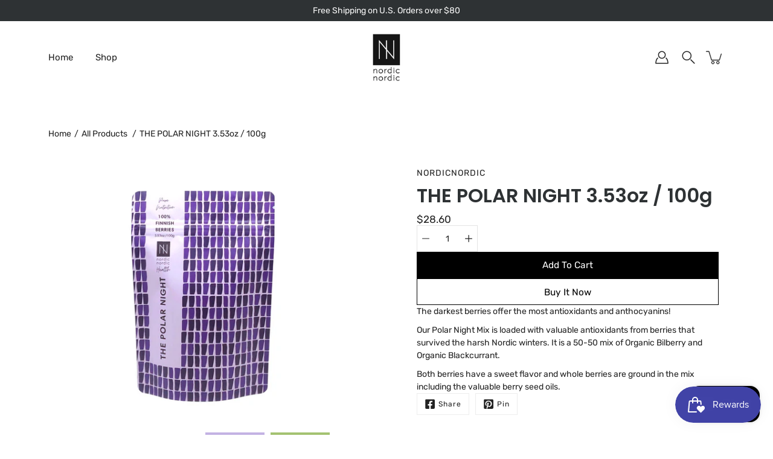

--- FILE ---
content_type: text/javascript
request_url: https://nordicnordic.com/cdn/shop/t/5/assets/theme.js?v=166348337573545884331652909193
body_size: 33534
content:
/*
* @license
* Modular Theme (c) Invisible Themes
*
* The contents of this file should not be modified.
* add any minor changes to assets/custom.js
*
*/
!function(t,e,i,s,o,n,r,a,c){"use strict";function l(t){t.querySelectorAll(".form-field").forEach((t=>{const e=t.querySelector("label"),i=t.querySelector("input, textarea");e&&i&&(i.addEventListener("keyup",(t=>{""!==t.target.value?e.classList.add("label--float"):e.classList.remove("label--float")})),i.value&&i.value.length&&e.classList.add("label--float"))}))}function d(){const t={};return t.windowHeight=window.innerHeight,t.announcementHeight=u('[data-section-type*="announcement"]'),t.footerHeight=u('[data-section-type*="footer"]'),t.headerHeight=u("[data-header-height].header--has-scrolled")||60,t.headerInitialHeight=u("[data-header-height]:not(.header--has-scrolled)"),t}function h(){const{windowHeight:t,announcementHeight:e,headerHeight:i,footerHeight:s}=d();document.documentElement.style.setProperty("--announcement-height",`${e}px`),document.documentElement.style.setProperty("--header-height",`${i}px`),document.documentElement.style.setProperty("--footer-height",`${s}px`),document.documentElement.style.setProperty("--content-full",t-i+"px"),document.documentElement.style.setProperty("--content-min",t-i-s+"px")}function u(t){const e=document.querySelector(t);return e?e.clientHeight:0}window.theme=window.theme||{},window.theme.sizes={mobile:550,small:767,large:1023,widescreen:1279},window.theme.keyboardKeys={TAB:9,ENTER:13,ESCAPE:27,SPACE:32,LEFTARROW:37,RIGHTARROW:39},window.theme.dimensions={headerScrolled:60},window.theme.loadedSPR=!1,window.theme.focusable='button, [href], input, select, textarea, [tabindex]:not([tabindex="-1"])';const p=t=>{const e=getComputedStyle(t);let i=t.offsetHeight;return i+=parseInt(e.marginTop)+parseInt(e.marginBottom),i},m="[data-banner-container]",y="[data-banner-content]";function f(t){const e=t.querySelectorAll(m);e&&e.forEach((t=>{const e=t.querySelector(y);e&&(t.style.minHeight=`${p(e)}px`,document.addEventListener("theme:resize",(()=>{t.style.minHeight=`${p(e)}px`})))}))}function v(t,e){let i;return function(){if(t){const s=()=>t.apply(this,arguments);clearTimeout(i),i=setTimeout(s,e)}}}let g=window.pageYOffset,w=null,b=null,E=null,L=null,S=0;function k(e){t.disableBodyScroll(e.detail,{allowTouchMove:t=>"TEXTAREA"===t.tagName}),document.documentElement.setAttribute("data-scroll-locked","")}function q(){if(S=setTimeout((()=>{document.body.removeAttribute("data-drawer-closing")}),20),document.body.hasAttribute("data-drawer-closing"))return document.body.removeAttribute("data-drawer-closing"),void(S&&clearTimeout(S));document.body.setAttribute("data-drawer-closing",""),document.documentElement.removeAttribute("data-scroll-locked"),t.clearAllBodyScrollLocks()}document.addEventListener("touchstart",(function t(){window.theme.touched=!0,document.removeEventListener("touchstart",t,{passive:!0}),document.documentElement.className=document.documentElement.className.replace("no-touch","touch"),document.dispatchEvent(new CustomEvent("theme:touch",{bubbles:!0}))}),{passive:!0});const A={};function T(t={}){if(t.type||(t.type="json"),t.url)return A[t.url]?A[t.url]:function(t,e){const i=new Promise(((i,s)=>{"text"===e?fetch(t).then((t=>t.text())).then((t=>{i(t)})).catch((t=>{s(t)})):function(t,e,i){let s=document.getElementsByTagName("head")[0],o=!1,n=document.createElement("script");n.src=t,n.onload=n.onreadystatechange=function(){o||this.readyState&&"loaded"!=this.readyState&&"complete"!=this.readyState?i():(o=!0,e())},s.appendChild(n)}(t,(function(){i()}),(function(){s()}))}));return A[t]=i,i}(t.url,t.type);if(t.json)return A[t.json]?Promise.resolve(A[t.json]):window.fetch(t.json).then((t=>t.json())).then((e=>(A[t.json]=e,e)));if(t.name){const e="".concat(t.name,t.version);return A[e]?A[e]:function(t){const e="".concat(t.name,t.version),i=new Promise(((e,i)=>{try{window.Shopify.loadFeatures([{name:t.name,version:t.version,onLoad:t=>{!function(t,e,i){i?e(i):t()}(e,i,t)}}])}catch(t){i(t)}}));return A[e]=i,i}(t)}return Promise.reject()}window.isYoutubeAPILoaded=!1;const C=".pswp",x=".pswp__custom-close",_="iframe",P=".pswp__custom-iframe",I=".pswp__thumbs",M="data-pswp-option-classes",H="data-video-type",F="data-disable-sound",z="data-video-id",$="is-current",B="pswp--custom-loader",W="pswp--custom-opening",O="pswp__loader",D="loaded",N=`<div class="${O}"><div class="loader pswp__loader-line"><div class="loader-indeterminate"></div></div></div>`,V=[],R=(t,e,i)=>{const s={height:"720",width:"1280",events:{onReady:function(t){t.target.getIframe().setAttribute("tabindex","-1"),i?t.target.mute():t.target.unMute(),t.target.playVideo()},onStateChange:function(t){0==t.data&&t.target.playVideo(),1==t.data&&t.target.getIframe().parentElement&&t.target.getIframe().parentElement.classList.add(D)}}},o=Object.assign({},s);o.videoId=e,e.length&&(V[t]=new YT.Player(t,o))},j=(t,e="")=>{const i=document.querySelectorAll(C)[0];if(i.classList.add(W),i.classList.contains(B)&&""!==e&&e.mainClass){i.setAttribute(M,e.mainClass);let t=document.createElement("div");t.innerHTML=N,t=t.firstChild,i.appendChild(t)}else i.setAttribute(M,"");return T({url:window.theme.assets.photoswipe}).then((()=>{const s=window.themePhotoswipe.PhotoSwipe.default,o=window.themePhotoswipe.PhotoSwipeUI.default,n=i.querySelector(I);i.classList.contains(B)&&i.classList.remove(B),i.classList.remove(W);let r={history:!1,focus:!1,mainClass:""};""!==e&&(r=e);const a=new s(i,o,t,r);a.init();const c=i.querySelector(P);if(c){const t=c.getAttribute(H),e=c.getAttribute(z),i="true"===c.getAttribute(F),s=c.id;"youtube"==t?window.isYoutubeAPILoaded?R(s,e,i):(window.loadYoutubeAPI(),document.body.addEventListener("youtubeAPIReady",(()=>R(s,e,i)))):"vimeo"==t&&((t,e,i)=>{let s="";const o={url:"https://vimeo.com/"+t,background:!1,muted:i,autoplay:!0};for(let t in o)s+=encodeURIComponent(t)+"="+encodeURIComponent(o[t])+"&";fetch(`https://vimeo.com/api/oembed.json?${s}`).then((t=>t.json())).then((function(t){e.innerHTML=t.html,setTimeout((function(){e.parentElement.classList.add(D)}),1e3)})).catch((function(t){console.log("error: ",t)}))})(e,c,i)}const l=i.querySelector(x);if(l&&l.addEventListener("click",(function(){a.close()})),a.listen("close",(function(){const t=i.querySelector(_);if(t&&(t.setAttribute("src",""),t.parentNode.removeChild(t)),n&&n.firstChild)for(;n.firstChild;)n.removeChild(n.firstChild);i.setAttribute(M,"");const e=i.querySelector(`.${O}`);e&&i.removeChild(e)})),n&&n.firstChild){const t=t=>{t.stopPropagation()};n.addEventListener("wheel",t),n.addEventListener("mousewheel",t),n.addEventListener("DOMMouseScroll",t);const e=i.querySelectorAll(`${I} > *`);e.forEach(((t,e)=>{t.addEventListener("click",(function(t){t.preventDefault(),this.parentElement.querySelector(`.${$}`).classList.remove($),this.classList.add($),a.goTo(e)}))}));const s=()=>{const t=i.querySelector(`${I} > .${$}`);t&&t.classList.remove($);const s=e[a.getCurrentIndex()],o=n.scrollLeft+n.offsetWidth,r=s.offsetLeft,c=r+s.offsetWidth;if(s.classList.add($),o<=c||o>r){const t=parseInt(window.getComputedStyle(s).marginLeft);n.scrollTo({top:0,left:r-t,behavior:"smooth"})}};a.listen("imageLoadComplete",s),a.listen("beforeChange",s)}})).catch((t=>console.error(t)))};function U(t){const e=t.querySelectorAll("[data-aria-toggle]");e.length&&e.forEach((t=>{t.addEventListener("click",(function(t){t.preventDefault();const e=t.currentTarget;e.setAttribute("aria-expanded","false"==e.getAttribute("aria-expanded")?"true":"false");const i=e.getAttribute("aria-controls");document.querySelector(`#${i}`).classList.toggle("expanding"),setTimeout((function(){document.querySelector(`#${i}`).classList.toggle("expanded")}),40)}))}))}function Q(t){const e=t.querySelectorAll("[data-video-popup]");e.length&&e.forEach((t=>{t.addEventListener("click",(function(e){const i=t.getAttribute("data-video-popup");if(""!==i.trim()){e.preventDefault();j([{html:i}])}}))}))}window.addEventListener("resize",v((function(){document.dispatchEvent(new CustomEvent("theme:resize",{bubbles:!0}))}),50)),function(){let t;window.addEventListener("scroll",(function(){t&&window.cancelAnimationFrame(t),t=window.requestAnimationFrame((function(){!function(){const t=window.pageYOffset;t>g?(b=!0,w=!1):t<g?(b=!1,w=!0):(w=null,b=null),g=t,document.dispatchEvent(new CustomEvent("theme:scroll",{detail:{up:w,down:b,position:t},bubbles:!1})),w&&!E&&document.dispatchEvent(new CustomEvent("theme:scroll:up",{detail:{position:t},bubbles:!1})),b&&!L&&document.dispatchEvent(new CustomEvent("theme:scroll:down",{detail:{position:t},bubbles:!1})),L=b,E=w}()}))}),{passive:!0}),window.addEventListener("theme:scroll:lock",k),window.addEventListener("theme:scroll:unlock",q)}(),document.addEventListener("lazyloaded",(function(t){const e=t.target.parentNode;e.classList.contains("lazy-image")&&(e.style.backgroundImage="none")})),function(){const{windowHeight:t,announcementHeight:e,headerInitialHeight:i,headerHeight:s,footerHeight:o}=d();document.documentElement.style.setProperty("--announcement-height",`${e}px`),document.documentElement.style.setProperty("--header-height",`${s}px`),document.documentElement.style.setProperty("--header-initial-height",`${i}px`),document.documentElement.style.setProperty("--footer-height",`${o}px`),document.documentElement.style.setProperty("--content-full",t-s+"px"),document.documentElement.style.setProperty("--content-min",t-s-o+"px"),document.documentElement.style.setProperty("--scrollbar-width",`${function(){const t=document.createElement("div");t.style.visibility="hidden",t.style.overflow="scroll",t.style.msOverflowStyle="scrollbar",document.body.appendChild(t);const e=document.createElement("div");t.appendChild(e);const i=t.offsetWidth-e.offsetWidth;return t.parentNode.removeChild(t),i}()}px`)}(),window.addEventListener("load",(()=>{document.addEventListener("theme:resize",h),l(document),f(document),Q(document),U(document)})),document.addEventListener("shopify:section:load",(t=>{const e=t.target;l(e),f(e),Q(e),U(document),document.dispatchEvent(new CustomEvent("theme:header:update",{bubbles:!0}))})),document.addEventListener("shopify:section:reorder",(()=>{document.dispatchEvent(new CustomEvent("theme:header:update",{bubbles:!0}))})),document.addEventListener("shopify:section:unload",(()=>{setTimeout((()=>{document.dispatchEvent(new CustomEvent("theme:header:update",{bubbles:!0}))}),200)})),function(){function t(t){var e=window.innerWidth||document.documentElement.clientWidth,i=window.innerHeight||document.documentElement.clientHeight,s=t.getBoundingClientRect();return s.top>=0&&s.bottom<=i&&s.left>=0&&s.right<=e}function e(t){var e=window.innerWidth||document.documentElement.clientWidth,i=window.innerHeight||document.documentElement.clientHeight,s=t.getBoundingClientRect(),o=s.left>=0&&s.left<=e||s.right>=0&&s.right<=e,n=s.top>=0&&s.top<=i||s.bottom>=0&&s.bottom<=i;return o&&n}window.visibilityHelper={isElementTotallyVisible:t,isElementPartiallyVisible:e,inViewportPartially:function(t,i){function s(){var s=e(t);s!=o&&(o=s,"function"==typeof i&&i(s,t))}var o=e(t);window.addEventListener("load",s),window.addEventListener("resize",s),window.addEventListener("scroll",s)},inViewportTotally:function(e,i){function s(){var s=t(e);s!=o&&(o=s,"function"==typeof i&&i(s,e))}var o=t(e);window.addEventListener("load",s),window.addEventListener("resize",s),window.addEventListener("scroll",s)}}}();const K=(t,e=!1,i="block")=>{t&&(e?t.style.removeProperty("display"):t.style.display=i)},X="[data-api-content]",Y="[data-product-template]";function J(t,e){e=e||{};var i=t.tabIndex;t.tabIndex=-1,t.dataset.tabIndex=i,t.focus(),void 0!==e.className&&t.classList.add(e.className),t.addEventListener("blur",(function s(o){o.target.removeEventListener(o.type,s),t.tabIndex=i,delete t.dataset.tabIndex,void 0!==e.className&&t.classList.remove(e.className)}))}function G(t){return Array.prototype.slice.call(t.querySelectorAll("[tabindex],[draggable],a[href],area,button:enabled,input:not([type=hidden]):enabled,object,select:enabled,textarea:enabled")).filter((function(t){return!!(t.offsetWidth||t.offsetHeight||t.getClientRects().length)}))}Shopify.Products=function(){const t={howManyToShow:4,howManyToStoreInMemory:10,wrapperId:"RecentlyViewed",onComplete:null};let e=[],i=null,s=null;const o={configuration:{expires:90,path:"/",domain:window.location.hostname},name:"shopify_recently_viewed",write:function(t){const e=t.join(" ");document.cookie=`${this.name}=${e}; expires=${this.configuration.expires}; path=${this.configuration.path}; domain=${this.configuration.domain}`},read:function(){let t=[],e=null;const i=document.querySelector(Y);if(-1!==document.cookie.indexOf("; ")&&document.cookie.split("; ").find((t=>t.startsWith(this.name)))&&(e=document.cookie.split("; ").find((t=>t.startsWith(this.name))).split("=")[1]),null!==e&&(t=e.split(" ")),i){const e=i.getAttribute("data-product-handle");if(-1!=t.indexOf(e)){const i=t.indexOf(e);t.splice(i,1)}}return t},destroy:function(){document.cookie=`${this.name}=null; expires=${this.configuration.expires}; path=${this.configuration.path}; domain=${this.configuration.domain}`},remove:function(t){const e=this.read(),i=e.indexOf(t);-1!==i&&(e.splice(i,1),this.write(e))}},n=r=>{e.length&&r<t.howManyToShow?fetch("/products/"+e[0]+"?section_id=api-product-grid-item").then((t=>t.text())).then((t=>{const s=document.createElement("div");s.innerHTML=t,i.innerHTML+=s.querySelector(X).innerHTML,e.shift(),r++,n(r)})).catch((()=>{o.remove(e[0]),e.shift(),n(r)})):(()=>{K(i,!0);const e=o.read().length;if(Shopify.recentlyViewed&&s&&e&&e<s&&i.children.length){let t=[],e=[],s=0;for(const i in Shopify.recentlyViewed){s+=1;const n=Shopify.recentlyViewed[i].split(" "),r=parseInt(i.split("_")[1]);t=[...t,...n],(o.read().length===r||s===Object.keys(Shopify.recentlyViewed).length&&!e.length)&&(e=[...e,...n])}for(let s=0;s<i.children.length;s++){const o=i.children[s];t.length&&o.classList.remove(...t),e.length&&o.classList.add(...e)}}if(t.onComplete)try{t.onComplete()}catch(t){console.log("error: ",t)}})()};return{showRecentlyViewed:function(r){const a=r||{};Object.assign(t,a),e=o.read(),i=document.querySelector(`#${t.wrapperId}`),s=t.howManyToShow,t.howManyToShow=Math.min(e.length,t.howManyToShow),t.howManyToShow&&i&&n(0)},getConfig:function(){return t},clearList:function(){o.destroy()},recordRecentlyViewed:function(e){const i=e||{};Object.assign(t,i);let s=o.read();if(-1!==window.location.pathname.indexOf("/products/")){const e=decodeURIComponent(window.location.pathname).match(/\/products\/([a-z0-9\-]|[\u3000-\u303F]|[\u3040-\u309F]|[\u30A0-\u30FF]|[\uFF00-\uFFEF]|[\u4E00-\u9FAF]|[\u2605-\u2606]|[\u2190-\u2195]|[\u203B]|[\w\u0430-\u044f]|[\u0400-\u04FF]|[\u0900-\u097F]|[\u0590-\u05FF\u200f\u200e]|[\u0621-\u064A\u0660-\u0669 ])+/)[0].split("/products/")[1],i=s.indexOf(e);-1===i?(s.unshift(e),s=s.splice(0,t.howManyToStoreInMemory)):(s.splice(i,1),s.unshift(e)),o.write(s)}},hasProducts:o.read().length>0}}();var Z={};function tt(){document.removeEventListener("focusin",Z.focusin),document.removeEventListener("focusout",Z.focusout),document.removeEventListener("keydown",Z.keydown)}var et=Object.freeze({__proto__:null,forceFocus:J,focusHash:function(t){t=t||{};var e=window.location.hash,i=document.getElementById(e.slice(1));if(i&&t.ignore&&i.matches(t.ignore))return!1;e&&i&&J(i,t)},bindInPageLinks:function(t){return t=t||{},Array.prototype.slice.call(document.querySelectorAll('a[href^="#"]')).filter((function(e){if("#"===e.hash||""===e.hash)return!1;if(t.ignore&&e.matches(t.ignore))return!1;if(i=e.hash.substr(1),null===document.getElementById(i))return!1;var i,s=document.querySelector(e.hash);return!!s&&(e.addEventListener("click",(function(){J(s,t)})),!0)}))},focusable:G,trapFocus:function(t,e){e=e||{};var i=G(t),s=e.elementToFocus||t,o=i[0],n=i[i.length-1];tt(),Z.focusin=function(e){t===e.target||t.contains(e.target)||o.focus(),e.target!==t&&e.target!==n&&e.target!==o||document.addEventListener("keydown",Z.keydown)},Z.focusout=function(){document.removeEventListener("keydown",Z.keydown)},Z.keydown=function(e){9===e.keyCode&&(e.target!==n||e.shiftKey||(e.preventDefault(),o.focus()),e.target!==t&&e.target!==o||!e.shiftKey||(e.preventDefault(),n.focus()))},document.addEventListener("focusout",Z.focusout),document.addEventListener("focusin",Z.focusin),J(s,e)},removeTrapFocus:tt,accessibleLinks:function(t,e){if("string"!=typeof t)throw new TypeError(t+" is not a String.");if(0!==(t=document.querySelectorAll(t)).length){(e=e||{}).messages=e.messages||{};var i={newWindow:e.messages.newWindow||"Opens in a new window.",external:e.messages.external||"Opens external website.",newWindowExternal:e.messages.newWindowExternal||"Opens external website in a new window."},s=e.prefix||"a11y",o={newWindow:s+"-new-window-message",external:s+"-external-message",newWindowExternal:s+"-new-window-external-message"};t.forEach((function(t){var e=t.getAttribute("target"),i=t.getAttribute("rel"),s=function(t){return t.hostname!==window.location.hostname}(t),n="_blank"===e,r=null===i||-1===i.indexOf("noopener");if(n&&r){var a=null===i?"noopener":i+" noopener";t.setAttribute("rel",a)}s&&n?t.setAttribute("aria-describedby",o.newWindowExternal):s?t.setAttribute("aria-describedby",o.external):n&&t.setAttribute("aria-describedby",o.newWindow)})),function(t){var e=document.createElement("ul"),i=Object.keys(t).reduce((function(e,i){return e+"<li id="+o[i]+">"+t[i]+"</li>"}),"");e.setAttribute("hidden",!0),e.innerHTML=i,document.body.appendChild(e)}(i)}}});const it=(t,e=500)=>{t.style.transitionProperty="all",t.style.transitionDuration=e+"ms",t.style.boxSizing="border-box",t.style.height=t.offsetHeight+"px",t.offsetHeight,t.style.overflow="hidden",t.style.height=0,t.style.paddingTop=0,t.style.paddingBottom=0,t.style.marginTop=0,t.style.marginBottom=0,window.setTimeout((()=>{t.style.display="none",t.style.removeProperty("height"),t.style.removeProperty("padding-top"),t.style.removeProperty("padding-bottom"),t.style.removeProperty("margin-top"),t.style.removeProperty("margin-bottom"),t.style.removeProperty("overflow"),t.style.removeProperty("transition-duration"),t.style.removeProperty("transition-property")}),e)},st=(t,e=500,i=!0)=>{let s=window.getComputedStyle(t).display;if(i&&"none"!==s)return;t.style.removeProperty("display"),"none"===s&&(s="block"),t.style.display=s;let o=t.offsetHeight;t.style.overflow="hidden",t.style.height=0,t.style.paddingTop=0,t.style.paddingBottom=0,t.style.marginTop=0,t.style.marginBottom=0,t.offsetHeight,t.style.boxSizing="border-box",t.style.transitionProperty="all",t.style.transitionDuration=e+"ms",t.style.height=o+"px",t.style.removeProperty("padding-top"),t.style.removeProperty("padding-bottom"),t.style.removeProperty("margin-top"),t.style.removeProperty("margin-bottom"),window.setTimeout((()=>{t.style.removeProperty("height"),t.style.removeProperty("overflow"),t.style.removeProperty("transition-duration"),t.style.removeProperty("transition-property")}),e)};function ot(t){this.status=t.status||null,this.headers=t.headers||null,this.json=t.json||null,this.body=t.body||null}ot.prototype=Error.prototype;const nt={quantityHolder:"[data-quantity-holder]",quantityField:"[data-quantity-field]",quantityButton:"[data-quantity-button]",quantityMinusButton:"[data-quantity-minus]",quantityPlusButton:"[data-quantity-plus]",quantityReadOnly:"read-only",isDisabled:"is-disabled"};class rt{constructor(t,e=!1){this.holder=t,this.quantityUpdateCart=e}init(){this.settings=nt,this.quantity=this.holder.querySelector(this.settings.quantityHolder),this.field=this.quantity.querySelector(this.settings.quantityField),this.buttons=this.quantity.querySelectorAll(this.settings.quantityButton),this.increaseButton=this.quantity.querySelector(this.settings.quantityPlusButton),this.quantityValue=Number(this.field.value||0),this.cartItemID=this.field.getAttribute("data-id"),this.maxValue=Number(this.field.getAttribute("max"))>0?Number(this.field.getAttribute("max")):null,this.minValue=Number(this.field.getAttribute("min"))>0?Number(this.field.getAttribute("min")):0,this.disableIncrease=this.disableIncrease.bind(this),this.emptyField=!1,this.updateQuantity=this.updateQuantity.bind(this),this.decrease=this.decrease.bind(this),this.increase=this.increase.bind(this),this.disableIncrease(),this.quantity.classList.contains(this.settings.quantityReadOnly)||(this.changeValueOnClick(),this.changeValueOnInput())}changeValueOnClick(){const t=this;this.buttons.forEach((e=>{e.addEventListener("click",(e=>{e.preventDefault();const i=e.target,s=i.matches(t.settings.quantityMinusButton)||i.closest(t.settings.quantityMinusButton),o=i.matches(t.settings.quantityPlusButton)||i.closest(t.settings.quantityPlusButton);s&&t.decrease(),o&&t.increase(),t.updateQuantity()}))}))}changeValueOnInput(){const t=this;this.field.addEventListener("input",(function(){t.quantityValue=this.value,""===this.value&&(t.emptyField=!0),t.updateQuantity()}),this)}updateQuantity(){this.maxValue<this.quantityValue&&null!==this.maxValue&&(this.quantityValue=this.maxValue),this.minValue>this.quantityValue&&(this.quantityValue=this.minValue),this.field.value=this.quantityValue,this.disableIncrease(),document.dispatchEvent(new CustomEvent("popout:updateValue")),this.quantityUpdateCart&&this.updateCart()}decrease(){this.quantityValue>this.minValue?this.quantityValue--:this.quantityValue=0}increase(){this.quantityValue++}disableIncrease(){this.increaseButton.classList.toggle(this.settings.isDisabled,this.quantityValue>=this.maxValue&&null!==this.maxValue)}updateCart(){const t=new CustomEvent("cart:update",{bubbles:!0,detail:{id:this.cartItemID,quantity:this.quantityValue,valueIsEmpty:this.emptyField}});this.holder.dispatchEvent(t)}}const at={dimensions:{maxSize:100},times:{timeoutAddProduct:1e3,closeDropdownAfter:5e3},classes:{template:"template-cart",hidden:"is-hidden",cartVisible:"cart--is-visible",open:"is-open",focused:"is-focused",visible:"is-visible",loading:"is-loading",disabled:"is-disabled",success:"product__form-submit--success",defaultSuccess:"is-success",cartEmpty:"cartToggle--empty",isAdded:"is-added"},attributes:{expanded:"aria-expanded",disabled:"disabled",dataId:"data-id"},elements:{apiContent:"[data-api-content]",html:"html",button:"button",buttonAddToCart:"[data-add-to-cart]",buttonAddToCartText:"[data-add-to-cart-text]",buttonHolder:"[data-foot-holder]",buttonUpdateCart:"[data-update-cart]",cart:"[data-cart]",cartContainer:"[data-cart-container]",cartTemplate:"[data-cart-template]",cartToggleElement:"[data-cart-toggle]",cartClose:"[data-cart-close]",cartItemRemove:"[data-item-remove]",cartItemsCount:"[data-cart-items-count]",cartTotal:"[data-cart-total]",cartErrors:"[data-cart-errors]",cartCloseError:"[data-cart-error-close]",cartOriginalTotal:"[data-cart-original-total]",cartOriginaTotalPrice:"[data-cart-original-total-price]",cartDiscountsHolder:"[data-cart-discounts-holder]",cartAcceptanceCheckbox:"[data-cart-acceptance-checkbox]",cartButtons:"[data-cart-buttons]",cartButtonsFieldset:"[data-cart-buttons-fieldset]",cartFormError:"[data-cart-error]",cartMessage:"data-cart-message",continueBtn:"[data-continue]",emptyMessage:"[data-empty-message]",errorMessage:"[data-error-message]",freeMessageLimit:"data-limit",input:"input",item:"[data-item]",itemsHolder:"[data-items-holder]",leftToSpend:"[data-left-to-spend]",popover:"[data-popover]",popoverTemplate:"[data-popover-template]",progressBar:"[data-cart-bar-progress]",qty:"[data-quantity-field]",quickAddHolder:"[data-quick-add-holder]"},formatMoney:moneyFormat,cartTotalDiscountsTemplate:"[data-cart-total-discount]"};window.cart=new class{constructor(){"/password"!==window.location.pathname&&this.init()}init(){this.html=document.querySelector(at.elements.html),this.body=document.body,this.defineSelectors(),this.accessibility=et,this.ajaxEnabled=theme.settings.enableAjaxCart,this.popoverTimer="",this.scrollLockTimeout=0,this.cartFocusTimeout=0,this.form=null,this.cartItemsCount=document.querySelector(at.elements.cartItemsCount),this.cartDrawerIsOpen=!1,this.cartDiscounts=0,this.cartLimitErrorIsHidden=!0,this.openCartDrawer=this.openCartDrawer.bind(this),this.closeCartDrawer=this.closeCartDrawer.bind(this),this.toggleCartDrawer=this.toggleCartDrawer.bind(this),this.cartKeyUpEvent=this.cartKeyUpEvent.bind(this),this.ajaxEnabled&&this.eventToggleCart(),this.initDefaultCartEvents(),this.addProductEvent()}renderCart(){this.cartContainer.innerHTML=document.querySelector(at.elements.cartTemplate).innerHTML,this.totalItems=this.items.length,this.defineSelectors(),this.initDefaultCartEvents(),this.getCart()}defineSelectors(){this.cartContainer=document.querySelector(at.elements.cartContainer),this.cartTemplate=document.querySelector(at.elements.cartTemplate),this.popover=document.querySelector(at.elements.popover),this.popoverTemplate=document.querySelector(at.elements.popoverTemplate).innerHTML,this.cart=document.querySelector(at.elements.cart),this.emptyMessage=document.querySelector(at.elements.emptyMessage),this.buttonHolder=document.querySelector(at.elements.buttonHolder),this.itemsHolder=document.querySelector(at.elements.itemsHolder),this.items=document.querySelectorAll(at.elements.item),this.cartToggle=document.querySelector(at.elements.cartToggleElement),this.continueBtns=document.querySelectorAll(at.elements.continueBtn),this.cartTotal=document.querySelector(at.elements.cartTotal),this.cartOriginalTotal=document.querySelector(at.elements.cartOriginalTotal),this.cartOriginaTotalPrice=document.querySelector(at.elements.cartOriginaTotalPrice),this.cartDiscountHolder=document.querySelector(at.elements.cartDiscountsHolder),this.cartTotalDiscountTemplate=document.querySelector(at.cartTotalDiscountsTemplate).innerHTML,this.cartErrorHolder=document.querySelector(at.elements.cartErrors),this.cartClose=document.querySelector(at.elements.cartClose),this.cartCloseErrorMessage=document.querySelector(at.elements.cartCloseError),this.cartAcceptanceCheckbox=document.querySelector(at.elements.cartAcceptanceCheckbox),this.cartMessage=document.querySelector(`[${at.elements.cartMessage}]`),this.progressBar=document.querySelector(at.elements.progressBar),this.leftToSpend=document.querySelector(at.elements.leftToSpend)}initDefaultCartEvents(){this.ajaxEnabled?(this.cartEvents(),this.customEventAddProduct()):this.items.length&&this.noAjaxUpdate(),this.initQuantity(this.ajaxEnabled),this.cartMessage&&(this.cartFreeLimitShipping=Number(this.cartMessage.getAttribute(at.elements.freeMessageLimit)),this.cartBarProgress())}initQuantity(t){this.items=document.querySelectorAll(at.elements.item),this.items.forEach((e=>{new rt(e,!0).init(),t&&this.customEventsHandle(e)}))}noAjaxUpdate(){this.buttonHolder.querySelector(at.elements.buttonUpdateCart).addEventListener("click",(t=>{t.preventDefault(),this.items.forEach((t=>{const e=t.querySelector(`input[${at.attributes.dataId}]`);this.updateCart({id:e.getAttribute(at.attributes.dataId),quantity:e.value})}))}))}customEventsHandle(t){t.addEventListener("cart:update",v((e=>{this.updateCart({id:e.detail.id,quantity:e.detail.quantity},t,e.detail.valueIsEmpty)}),500))}customEventAddProduct(){document.addEventListener("cart:add-item",v((t=>{this.cartToggle.classList.add(at.classes.isAdded),setTimeout((()=>{this.cartToggle.classList.remove(at.classes.isAdded)}),800)}),500))}cartEvents(){const t=document.querySelectorAll(at.elements.cartItemRemove);t&&t.forEach((t=>{t.addEventListener("click",(e=>{e.preventDefault(),e.target.closest(at.elements.item).classList.add(at.classes.loading),this.updateCart({id:t.getAttribute(at.attributes.dataId),quantity:0})}))})),this.cartCloseErrorMessage&&this.cartCloseErrorMessage.addEventListener("click",(t=>{t.preventDefault(),it(this.cartErrorHolder,400)})),this.continueBtns&&this.continueBtns.forEach((t=>{t.addEventListener("click",(t=>{const e=document.referrer,i=window.location.origin+"/",s=(window.innerWidth||document.documentElement.clientWidth||document.body.clientWidth)>theme.sizes.small;t.preventDefault(),!s||window.location.href.indexOf("/cart")>-1?e===i?window.location.href=theme.routes.root_url:history.back(1):this.closeCartDrawer()}))})),this.cartClose&&this.cartClose.addEventListener("click",this.closeCartDrawer),this.cartContainer&&this.cartContainer.addEventListener("keyup",this.cartKeyUpEvent),this.cartAcceptanceCheckbox&&(this.cart.addEventListener("click",(t=>{const e=t.target;(e.matches(at.elements.cartButtons)||e.closest(at.elements.cartButtons))&&this.termsAcceptance(t)})),this.cartAcceptanceCheckbox.addEventListener("change",(t=>this.termsAcceptance(t))),!1===this.cartAcceptanceCheckbox.checked&&this.cart.querySelector(at.elements.cartButtonsFieldset).setAttribute(at.attributes.disabled,!0))}cartKeyUpEvent(t){(t.which||t.keyCode)===theme.keyboardKeys.ESCAPE&&this.cartDrawerIsOpen&&(this.closeCartDrawer(),this.popoverHide())}termsAcceptance(t){const e=!1===this.cartAcceptanceCheckbox.checked,i=this.cart.querySelector(at.elements.cartFormError),s=this.cart.querySelector(at.elements.cartButtonsFieldset);e?(t.preventDefault(),s.setAttribute(at.attributes.disabled,!0),st(i)):(s.removeAttribute(at.attributes.disabled),it(i))}renderPopover(t,s){let o={},n=theme.assets.no_image,r="";const a=e.formatMoney(t.final_price,at.formatMoney),c=t.selling_plan_allocation?t.selling_plan_allocation.selling_plan.name:null;let l="";if(t.unit_price_measurement&&(r=`${e.formatMoney(t.unit_price,at.formatMoney)} `,1!=t.unit_price_measurement.reference_value&&(r+=t.unit_price_measurement.reference_value),r+=t.unit_price_measurement.reference_unit),null!=t.image&&(n=((t,e)=>{let i="";return-1!=t.indexOf("blank.gif")?t:(i+=t.replace("_1x1.","_180x.")+" 180w "+Math.round(180/e)+"h,",i+=t.replace("_1x1.","_240x.")+" 240w "+Math.round(240/e)+"h,",i+=t.replace("_1x1.","_360x.")+" 360w "+Math.round(360/e)+"h,",i+=t.replace("_1x1.","_540x.")+" 540w "+Math.round(540/e)+"h,",i+=t.replace("_1x1.","_720x.")+" 720w "+Math.round(720/e)+"h,",i+=t.replace("_1x1.","_900x.")+" 900w "+Math.round(900/e)+"h,",i+=t.replace("_1x1.","_1080x.")+" 1080w "+Math.round(1080/e)+"h,",i+=t.replace("_1x1.","_1296x.")+" 1296w "+Math.round(1296/e)+"h,",i+=t.replace("_1x1.","_1512x.")+" 1512w "+Math.round(1512/e)+"h,",i+=t.replace("_1x1.","_1728x.")+" 1728w "+Math.round(1728/e)+"h,",i+=t.replace("_1x1.","_1950x.")+" 1950w "+Math.round(1950/e)+"h,",i+=t+" 2048w "+Math.round(2048/e)+"h",i)})(t.image.replace(/(\.[^.]*)$/,"_1x1$1").replace("http:",""),t.featured_image.aspect_ratio)),t.properties)for(const e in t.properties)({}).hasOwnProperty.call(t.properties,e)&&(l+="<p>"+e+": "+t.properties[e]+"</p>");return o={item_count:s,img:n,product_title:t.product_title,variation:!t.product_has_only_default_variant&&t.variant_title,selling_plan_name:c,properties:l,price:t.price,price_formatted:a,unit_price:r},i.render(this.popoverTemplate,o)}popoverShow(t,e){this.popover.innerHTML=this.renderPopover(t,e),this.popover.classList.add(at.classes.visible),clearTimeout(this.popoverTimer),this.popoverTimer=setTimeout((()=>{this.popoverHide()}),at.times.closeDropdownAfter)}popoverHide(){this.popover.classList.remove(at.classes.visible),setTimeout((()=>{this.popover.innerHtml=""}),300)}addProductEvent(){document.addEventListener("click",(t=>{if(t.target.matches(at.elements.buttonAddToCart)){t.preventDefault();const e=t.target;if(e.hasAttribute(at.attributes.disabled))return;e.setAttribute(at.attributes.disabled,!0),this.form=e.closest("form");const i=this.form.querySelector(at.elements.qty).value;let s=new FormData(this.form);if(s=new URLSearchParams(s).toString(),this.form.querySelector('[type="file"]'))return;this.addToCart(s,null,e,i),document.dispatchEvent(new CustomEvent("cart:add-item",{bubbles:!0,detail:{selector:e}}))}}))}getCart(){fetch("/cart.js").then(this.handleErrors).then((t=>t.json())).then((t=>(this.updateCounter(t.item_count),null!==this.cart&&(this.newTotalItems=t.items.length,this.buildTotalPrice(t),this.subtotal=t.total_price),fetch("/cart?section_id=api-cart-items")))).then((t=>t.text())).then((t=>{this.build(t),this.cartMessage&&this.cartBarProgress()})).catch((t=>console.log(t)))}addToCart(t,e=null,i=null,s=1){fetch("/cart/add.js",{method:"POST",headers:{"X-Requested-With":"XMLHttpRequest","Content-Type":"application/x-www-form-urlencoded"},body:t}).then((t=>t.json())).then((t=>{t.status?null!==e?this.addToCartError(t,e.element,i):this.addToCartError(t,null,i):this.ajaxEnabled?(null!==this.cart?this.getCart():this.renderCart(),i&&(i.classList.remove(at.classes.loading),i.classList.add(at.classes.success)),setTimeout((()=>{null!==i&&(i.removeAttribute(at.attributes.disabled),i.classList.remove(at.classes.success));(window.innerWidth||document.documentElement.clientWidth||document.body.clientWidth)>=theme.sizes.mobile&&this.popoverShow(t,s)}),at.times.timeoutAddProduct)):window.location.href=theme.routes.cart_url})).catch((t=>console.log(t)))}updateCart(t={},e=null,i=!1){let s=null,o=null,n=null,r=t.quantity;null!==e&&e.closest(at.elements.item).classList.add(at.classes.loading),this.items.forEach((t=>{t.classList.add(at.classes.disabled),t.querySelector(at.elements.input).setAttribute(at.attributes.disabled,!0),t.querySelector(at.elements.input).blur(),t.querySelectorAll(at.elements.button).forEach((t=>{t.setAttribute(at.attributes.disabled,!0)}))})),fetch("/cart.js").then(this.handleErrors).then((t=>t.json())).then((e=>{const i=e.items.findIndex((e=>e.key===t.id));o=e.item_count,n=e.items[i].title;const s={line:`${i+1}`,quantity:r};return fetch("/cart/change.js",{method:"post",headers:{"Content-Type":"application/json"},body:JSON.stringify(s)})})).then(this.handleErrors).then((t=>t.json())).then((e=>{if(s=e.item_count,i&&(r=1),this.ajaxEnabled)0!==r&&(this.cartLimitErrorIsHidden=s!==o,this.toggleLimitError(n)),this.updateCounter(s),this.buildTotalPrice(e),this.cartDiscounts=e.total_discount,this.subtotal=e.total_price,this.cartMessage&&this.cartBarProgress(),this.getCart();else{const i=this.buttonHolder.closest("form");e.items.forEach((e=>{e.key===t.id&&(i.querySelector(`[${at.attributes.dataId}="${e.key}"]`).value=e.quantity)})),i.submit()}})).catch((t=>console.log(t)))}toggleLimitError(t){this.cartErrorHolder.querySelector(at.elements.errorMessage).innerText=t,this.cartLimitErrorIsHidden?it(this.cartErrorHolder,400):st(this.cartErrorHolder,400)}handleErrors(t){return t.ok?t:t.json().then((function(e){throw new ot({status:t.statusText,headers:t.headers,json:e})}))}addToCartError(t,e,i){if(!this.ajaxEnabled)return;let s=this.popover;if(null!==i){const t=i.querySelector(at.elements.buttonAddToCartText);t.textContent=theme.translations.form_submit_error,i.setAttribute(at.attributes.disabled,at.attributes.disabled),setTimeout((()=>{i.removeAttribute(at.attributes.disabled),t.textContent=theme.translations.form_submit}),1e3)}clearTimeout(this.popoverTimer),s&&(s.innerHTML=`<div class="popover-error">${t.message}: ${t.description}</div>`,s.classList.add(at.classes.visible)),e&&this.html.dispatchEvent(new CustomEvent("cart:add-to-error",{bubbles:!0,detail:{message:t.message,description:t.description,holder:e}})),this.popoverTimer=setTimeout((()=>{s.classList.remove(at.classes.visible)}),at.times.closeDropdownAfter)}openCartDrawer(){this.popoverHide(),null===this.cart&&this.renderCart(),document.dispatchEvent(new CustomEvent("theme:drawer:close",{bubbles:!1})),document.dispatchEvent(new CustomEvent("theme:scroll:lock",{bubbles:!0,detail:this.cart})),this.setCartClosePosition(),this.body.classList.add(at.classes.cartVisible),this.cart.classList.add(at.classes.open),this.cartToggle.setAttribute(at.attributes.expanded,!0),this.accessibility.removeTrapFocus(),this.cartDrawerIsOpen=!0,this.cartFocusTimeout&&clearTimeout(this.cartFocusTimeout),this.cartFocusTimeout=setTimeout((()=>{this.accessibility.trapFocus(this.cart,{elementToFocus:this.cart.querySelector("a, button, input")})}),500)}closeCartDrawer(){if(this.cartDrawerIsOpen=!1,document.dispatchEvent(new CustomEvent("theme:cart-close",{bubbles:!0})),this.accessibility.removeTrapFocus(),it(this.cartErrorHolder,400),this.body.classList.contains(at.classes.focused)){const t=document.querySelector(`${at.elements.cartToggleElement}`);setTimeout((()=>{t.focus()}),200)}this.body.classList.remove(at.classes.cartVisible),this.cart.classList.remove(at.classes.open),this.cartToggle.setAttribute(at.attributes.expanded,!1),this.popoverHide(),this.scrollLockTimeout&&clearTimeout(this.scrollLockTimeout),this.scrollLockTimeout=setTimeout((()=>{document.dispatchEvent(new CustomEvent("theme:scroll:unlock",{bubbles:!0}))}),500)}toggleCartDrawer(){this.body.classList.contains(at.classes.template)||(this.cartDrawerIsOpen?this.closeCartDrawer():this.openCartDrawer())}eventToggleCart(){document.addEventListener("click",(t=>{const e=t.target,i=window.innerWidth||document.documentElement.clientWidth||document.body.clientWidth,s=e.matches(at.elements.cartToggleElement)||e.closest(at.elements.cartToggleElement),o=e.matches(at.elements.popover)||e.closest(at.elements.popover);i>theme.sizes.small&&(s||o)&&(this.toggleCartDrawer(),t.preventDefault())}))}toggleClassesOnContainers(){this.emptyMessage.classList.toggle(at.classes.hidden,this.hasItemsInCart()),this.buttonHolder.classList.toggle(at.classes.hidden,!this.hasItemsInCart()),this.itemsHolder.classList.toggle(at.classes.hidden,!this.hasItemsInCart())}build(t){if(null===this.cart)return void this.renderCart();this.totalItems!==this.newTotalItems&&(this.totalItems=this.newTotalItems,this.toggleClassesOnContainers());const e=document.createElement("div");e.innerHTML=t,this.itemsHolder.innerHTML=e.querySelector(at.elements.apiContent).innerHTML,this.cartEvents(),this.initQuantity(this.ajaxEnabled)}updateCounter(t){t>0?this.cartToggle.classList.remove(at.classes.cartEmpty):this.cartToggle.classList.add(at.classes.cartEmpty),this.cartItemsCount&&(this.cartItemsCount.innerText=t<10?t:"9+")}hasItemsInCart(){return this.totalItems>0}buildTotalPrice(t){if(null!==this.cart)if(t.original_total_price>t.total_price&&t.cart_level_discount_applications.length>0?(this.cartOriginalTotal.classList.remove(at.classes.hidden),this.cartOriginaTotalPrice.innerHTML=e.formatMoney(t.original_total_price,at.formatMoney)):this.cartOriginalTotal.classList.add(at.classes.hidden),this.cartTotal.innerHTML=e.formatMoney(t.total_price,at.formatMoney),t.cart_level_discount_applications.length>0){const e=this.buildCartTotalDiscounts(t.cart_level_discount_applications);this.cartDiscountHolder.classList.remove(at.classes.hidden),this.cartDiscountHolder.innerHTML=e}else this.cartDiscountHolder.classList.add(at.classes.hidden)}buildCartTotalDiscounts(t){let s="";return t.forEach((t=>{s+=i.render(this.cartTotalDiscountTemplate,{discount_title:t.title,discount_total_allocated_amount:e.formatMoney(t.total_allocated_amount,at.formatMoney)})})),s}setCartClosePosition(){if(this.cartToggle){const t=this.cartToggle.getBoundingClientRect().top,e=40;this.cartClose.style.top=t-e+"px"}}cartBarProgress(){if(void 0===this.subtotal)return;let t=this.subtotal,i=e.formatMoney(this.cartFreeLimitShipping-this.subtotal,at.formatMoney);this.subtotal>0&&(t=at.dimensions.maxSize-(this.cartFreeLimitShipping-this.subtotal)*at.dimensions.maxSize/this.cartFreeLimitShipping),t>at.dimensions.maxSize&&(t=at.dimensions.maxSize,i="0"),this.progressBar.style.width=`${t}%`,this.leftToSpend&&(this.leftToSpend.innerHTML=i.replace(".00","")),this.checkForFreeDelivery()}checkForFreeDelivery(){const t=this.cartMessage.hasAttribute(at.elements.cartMessageValue)&&"true"===this.cartMessage.getAttribute(at.elements.cartMessageValue)&&0!==this.subtotal?"":at.classes.defaultSuccess;this.cartMessage.classList.toggle(t,this.subtotal>=this.cartFreeLimitShipping||0===this.subtotal)}};const ct={elements:{html:"html",body:"body",inPageLink:"[data-skip-content]",linkesWithOnlyHash:'a[href="#"]',triggerFocusElement:"[data-focus-element]",viewAll:"[data-view-all]"},classes:{focus:"is-focused"}};window.accessibility=new class{constructor(){this.init()}init(){this.settings=ct,this.window=window,this.document=document,this.a11y=et,this.inPageLink=this.document.querySelector(this.settings.elements.inPageLink),this.linkesWithOnlyHash=this.document.querySelectorAll(`${this.settings.elements.linkesWithOnlyHash}:not(${this.settings.elements.viewAll})`),this.html=this.document.querySelector(this.settings.elements.html),this.body=this.document.querySelector(this.settings.elements.body),this.lastFocused=null,this.isFocused=!1,this.a11y.focusHash(),this.a11y.bindInPageLinks(),this.clickEvents(),this.focusEvents(),this.focusEventsOff(),this.closeExpandedElements()}clickEvents(){this.inPageLink&&this.inPageLink.addEventListener("click",(t=>{t.preventDefault()})),this.linkesWithOnlyHash&&this.linkesWithOnlyHash.forEach((t=>{t.addEventListener("click",(t=>{t.preventDefault()}))}))}focusEvents(){this.document.addEventListener("keyup",(t=>{t.keyCode===theme.keyboardKeys.TAB&&(this.body.classList.add(this.settings.classes.focus),this.isFocused=!0)})),this.document.addEventListener("keyup",(t=>{if(!this.isFocused)return;const e=t.target,i=t.keyCode===theme.keyboardKeys.ENTER||t.keyCode===theme.keyboardKeys.SPACE,s=e.matches(this.settings.elements.triggerFocusElement)||e.closest(this.settings.elements.triggerFocusElement);i&&s&&null===this.lastFocused&&(this.lastFocused=e)})),this.html.addEventListener("cart:add-item",(t=>{this.lastFocused=t.detail.selector}))}focusEventsOff(){this.document.addEventListener("mousedown",(()=>{this.body.classList.remove(this.settings.classes.focus),this.isFocused=!1}))}closeExpandedElements(){document.addEventListener("keyup",(t=>{t.keyCode===theme.keyboardKeys.ESCAPE&&(this.a11y.removeTrapFocus(),null!==this.lastFocused&&setTimeout((()=>{this.lastFocused.focus(),this.lastFocused=null}),600))}))}},i.filters.define("handle",(function(t){t=t.toLowerCase();for(var e=['"',"'","\\","(",")","[","]"],i=0;i<e.length;++i)t=t.replace(e[i],"");return"-"==(t=t.replace(/\W+/g,"-")).charAt(t.length-1)&&(t=t.replace(/-+\z/,"")),"-"==t.charAt(0)&&(t=t.replace(/\A-+/,"")),t})),i.filters.define("last",(function(t){const e=t.split("-");return e[e.length-1]})),i.filters.define("asset_url",(function(t){let e=theme.assets.image;return e=e.replace("image",t),e})),window.isYoutubeAPILoaded=!1,window.onYouTubeIframeAPIReady=function(){window.isYoutubeAPILoaded=!0,document.body.dispatchEvent(new CustomEvent("youtubeAPIReady"))},window.loadYoutubeAPI=function(){if(!window.isYoutubeAPILoaded){var t=document.createElement("script");t.src="https://www.youtube.com/iframe_api";var e=document.getElementsByTagName("script")[0];e.parentNode.insertBefore(t,e)}},theme.ProductModel=function(){let t={},e={},i={};const s="[data-product-single-media-wrapper]",o="[data-shopify-xr]",n="data-media-id",r="data-shopify-model3d-id",a="#ModelJson-",c="media--hidden",l="[data-deferred-media]",d="[data-deferred-media-button]",h="is-loading";function u(t,n){if(t.querySelector(l).getAttribute("loaded"))return;t.classList.add(h);const r=document.createElement("div");r.appendChild(t.querySelector("template").content.firstElementChild.cloneNode(!0));const a=r.querySelector("model-viewer"),c=t.querySelector(l);c.appendChild(a).focus(),c.setAttribute("loaded",!0);const d=t.dataset.mediaId,u=a.dataset.modelId,y=t.closest(s).querySelector(o);i[n]={element:y,defaultId:u},e[d]={modelId:u,mediaId:d,sectionId:n,container:t,element:a},window.Shopify.loadFeatures([{name:"shopify-xr",version:"1.0",onLoad:p},{name:"model-viewer-ui",version:"1.0",onLoad:m}])}function p(e){if(e)console.warn(e);else if(window.ShopifyXR){for(const e in t)if(t.hasOwnProperty(e)){const i=t[e];if(i.loaded)continue;const s=document.querySelector(`${a}${e}`);s&&(window.ShopifyXR.addModels(JSON.parse(s.innerHTML)),i.loaded=!0)}window.ShopifyXR.setupXRElements()}else document.addEventListener("shopify_xr_initialized",(function(){p()}))}function m(t){if(t)console.warn(t);else for(const t in e)if(e.hasOwnProperty(t)){const i=e[t];i.modelViewerUi||(i.modelViewerUi=new Shopify.ModelViewerUI(i.element)),y(i)}}function y(t){const e=i[t.sectionId];t.container.addEventListener("mediaVisible",(function(){e.element.setAttribute(r,t.modelId),f(t.mediaId),window.theme.touched||t.modelViewerUi.play()})),t.container.addEventListener("mediaHidden",(function(){t.modelViewerUi.pause()})),t.container.addEventListener("xrLaunch",(function(){t.modelViewerUi.pause()})),t.element.addEventListener("load",(()=>{t.container.classList.remove(h)})),t.element.addEventListener("shopify_model_viewer_ui_toggle_play",(function(){f(t.mediaId)}))}function f(t){const e=`[${n}="${t}"]`,i=document.querySelector(`${s}${e}`),o=document.querySelectorAll(`${s}:not(${e})`);i.classList.remove(c),o.length&&o.forEach((t=>{t.dispatchEvent(new CustomEvent("mediaHidden")),t.classList.add(c)}))}return{init:function(e,i){t[i]={loaded:!1};const s=e.querySelector(d);s&&s.addEventListener("click",u.bind(this,e,i))},loadContent:u,removeSectionModels:function(i){for(const t in e)if(e.hasOwnProperty(t)){e[t].sectionId===i&&delete e[t]}delete t[i],delete theme.mediaInstances[i]}}}();const lt=".template-customers-addresses",dt="[data-form]",ht="[data-form-new]",ut="[data-button-new]",pt="[data-button-edit]",mt="[data-button-delete]",yt="[data-button-cancel]",ft="data-form-id",vt="Are you sure you wish to delete this address?",gt="data-form-edit",wt="AddressCountryNew",bt="AddressProvinceNew",Et="AddressProvinceContainerNew",Lt="[data-country-option]",St="AddressCountry",kt="AddressProvince",qt="AddressProvinceContainer",At='input[type="text"]:not(.optional)',Tt="is-hidden",Ct="validation--showup";class xt{constructor(t){this.section=t,this.addressNewForm=this.section.querySelector(ht),this.accountForms=this.section.querySelectorAll(dt),this.init(),this.validate()}init(){if(this.addressNewForm){const t=this.section,e=this.addressNewForm;this.customerAddresses();const i=t.querySelectorAll(ut);i.length&&i.forEach((t=>{t.addEventListener("click",(function(i){i.preventDefault(),t.classList.add(Tt),e.classList.remove(Tt)}))}));const s=t.querySelectorAll(pt);s.length&&s.forEach((e=>{e.addEventListener("click",(function(e){e.preventDefault();const i=this.getAttribute(ft);t.querySelector(`[${gt}="${i}"]`).classList.toggle(Tt)}))}));const o=t.querySelectorAll(mt);o.length&&o.forEach((t=>{t.addEventListener("click",(function(t){t.preventDefault();const e=this.getAttribute(ft);confirm(vt)&&Shopify.postLink("/account/addresses/"+e,{parameters:{_method:"delete"}})}))}));const n=t.querySelectorAll(yt);n.length&&n.forEach((t=>{t.addEventListener("click",(function(t){t.preventDefault(),this.closest(dt).classList.add(Tt),document.querySelector(ut).classList.remove(Tt)}))}))}}customerAddresses(){Shopify.CountryProvinceSelector&&new Shopify.CountryProvinceSelector(wt,bt,{hideElement:Et});this.section.querySelectorAll(Lt).forEach((t=>{const e=t.getAttribute(ft),i=`${St}_${e}`,s=`${kt}_${e}`,o=`${qt}_${e}`;new Shopify.CountryProvinceSelector(i,s,{hideElement:o})}))}validate(){this.accountForms.forEach((t=>{const e=t.querySelector("form"),i=e.querySelectorAll(At);e.addEventListener("submit",(t=>{let e=!1;i.forEach((t=>{t.value?t.nextElementSibling.classList.remove(Ct):(t.nextElementSibling.classList.add(Ct),e=!0)})),e&&t.preventDefault()}))}))}}const _t=document.querySelector(lt);_t&&new xt(_t);const Pt="[data-account-form]",It="[data-show-reset]",Mt="[data-hide-reset]",Ht="[data-recover-password]",Ft="[data-login-form]",zt="#recover",$t="is-hidden";class Bt{constructor(t){this.form=t,this.showButton=t.querySelector(It),this.hideButton=t.querySelector(Mt),this.recover=t.querySelector(Ht),this.login=t.querySelector(Ft),this.init()}init(){window.location.hash==zt?this.showRecoverPasswordForm():this.hideRecoverPasswordForm(),this.showButton.addEventListener("click",function(t){t.preventDefault(),this.showRecoverPasswordForm()}.bind(this),!1),this.hideButton.addEventListener("click",function(t){t.preventDefault(),this.hideRecoverPasswordForm()}.bind(this),!1)}showRecoverPasswordForm(){return this.recover.classList.remove($t),this.login.classList.add($t),window.location.hash=zt,!1}hideRecoverPasswordForm(){return this.login.classList.remove($t),this.recover.classList.add($t),window.location.hash="",!1}}const Wt=document.querySelector(Pt);Wt&&new Bt(Wt),window.Shopify=window.Shopify||{},window.Shopify.theme=window.Shopify.theme||{},window.Shopify.theme.sections=window.Shopify.theme.sections||{},window.Shopify.theme.sections.registered=window.Shopify.theme.sections.registered||{},window.Shopify.theme.sections.instances=window.Shopify.theme.sections.instances||[];const Ot=window.Shopify.theme.sections.registered,Dt=window.Shopify.theme.sections.instances,Nt="data-section-id",Vt="data-section-type";class Rt{constructor(t=null,e=[]){this.type=t,this.components=function(t){if(void 0!==t&&"object"!=typeof t||null===t)throw new TypeError("Theme Sections: The components object provided is not a valid");return t}(e),this.callStack={onLoad:[],onUnload:[],onSelect:[],onDeselect:[],onBlockSelect:[],onBlockDeselect:[],onReorder:[]},e.forEach((t=>{for(const[e,i]of Object.entries(t)){const t=this.callStack[e];Array.isArray(t)&&"function"==typeof i?t.push(i):(console.warn(`Unregisted function: '${e}' in component: '${this.type}'`),console.warn(i))}}))}getStack(){return this.callStack}}class jt{constructor(t,e){this.container=function(t){if(!(t instanceof Element))throw new TypeError("Theme Sections: Attempted to load section. The section container provided is not a DOM element.");if(null===t.getAttribute(Nt))throw new Error("Theme Sections: The section container provided does not have an id assigned to the "+Nt+" attribute.");return t}(t),this.id=t.getAttribute(Nt),this.type=e.type,this.callStack=e.getStack();try{this.onLoad()}catch(t){console.warn(`Error in section: ${this.id}`),console.warn(this),console.warn(t)}}callFunctions(t,e=null){this.callStack[t].forEach((t=>{const i={id:this.id,type:this.type,container:this.container};e?t.call(i,e):t.call(i)}))}onLoad(){this.callFunctions("onLoad")}onUnload(){this.callFunctions("onUnload")}onSelect(t){this.callFunctions("onSelect",t)}onDeselect(t){this.callFunctions("onDeselect",t)}onBlockSelect(t){this.callFunctions("onBlockSelect",t)}onBlockDeselect(t){this.callFunctions("onBlockDeselect",t)}onReorder(t){this.callFunctions("onReorder",t)}}function Ut(t,e){if("string"!=typeof t)throw new TypeError("Theme Sections: The first argument for .register must be a string that specifies the type of the section being registered");if(void 0!==Ot[t])throw new Error('Theme Sections: A section of type "'+t+'" has already been registered. You cannot register the same section type twice');Array.isArray(e)||(e=[e]);const i=new Rt(t,e);return Ot[t]=i,Ot}function Qt(t,e){t=Yt(t),void 0===e&&(e=document.querySelectorAll("["+Vt+"]")),e=Jt(e),t.forEach((function(t){const i=Ot[t];void 0!==i&&(e=e.filter((function(e){return!(Kt(e).length>0)&&(null!==e.getAttribute(Vt)&&(e.getAttribute(Vt)!==t||(Dt.push(new jt(e,i)),!1)))})))}))}function Kt(t){var e=[];if(NodeList.prototype.isPrototypeOf(t)||Array.isArray(t))var i=t[0];if(t instanceof Element||i instanceof Element)Jt(t).forEach((function(t){e=e.concat(Dt.filter((function(e){return e.container===t})))}));else if("string"==typeof t||"string"==typeof i){Yt(t).forEach((function(t){e=e.concat(Dt.filter((function(e){return e.type===t})))}))}return e}function Xt(t){for(var e,i=0;i<Dt.length;i++)if(Dt[i].id===t){e=Dt[i];break}return e}function Yt(t){return"*"===t?t=Object.keys(Ot):"string"==typeof t?t=[t]:t.constructor===jt?t=[t.prototype.type]:Array.isArray(t)&&t[0].constructor===jt&&(t=t.map((function(t){return t.type}))),t=t.map((function(t){return t.toLowerCase()}))}function Jt(t){return NodeList.prototype.isPrototypeOf(t)&&t.length>0?t=Array.prototype.slice.call(t):NodeList.prototype.isPrototypeOf(t)&&0===t.length||null===t?t=[]:!Array.isArray(t)&&t instanceof Element&&(t=[t]),t}window.Shopify.designMode&&(document.addEventListener("shopify:section:load",(function(t){var e=t.detail.sectionId,i=t.target.querySelector("["+Nt+'="'+e+'"]');null!==i&&Qt(i.getAttribute(Vt),i)})),document.addEventListener("shopify:section:reorder",(function(t){var e=t.detail.sectionId,i=t.target.querySelector("["+Nt+'="'+e+'"]');"object"==typeof Kt(i)[0]&&Kt(i).forEach((function(t){t.onReorder()}))})),document.addEventListener("shopify:section:unload",(function(t){var e=t.detail.sectionId,i=t.target.querySelector("["+Nt+'="'+e+'"]');"object"==typeof Kt(i)[0]&&Kt(i).forEach((function(t){var e=Dt.map((function(t){return t.id})).indexOf(t.id);Dt.splice(e,1),t.onUnload()}))})),document.addEventListener("shopify:section:select",(function(t){var e=Xt(t.detail.sectionId);"object"==typeof e&&e.onSelect(t)})),document.addEventListener("shopify:section:deselect",(function(t){var e=Xt(t.detail.sectionId);"object"==typeof e&&e.onDeselect(t)})),document.addEventListener("shopify:block:select",(function(t){var e=Xt(t.detail.sectionId);"object"==typeof e&&e.onBlockSelect(t)})),document.addEventListener("shopify:block:deselect",(function(t){var e=Xt(t.detail.sectionId);"object"==typeof e&&e.onBlockDeselect(t)})));const Gt="data-aos",Zt=t=>{t.querySelectorAll(`[${Gt}]`).forEach((t=>{t.removeAttribute(Gt)}))},te="[data-badge]",ee="data-aspectratio",ie=t=>{t.forEach((t=>{const e=t.querySelector(te);if(null===e)return;const i=parseFloat(t.getAttribute(ee)),s=t.offsetWidth,o=t.offsetHeight;let n=0,r=0;i<s/o?r=(s-o*i)/2:n=(o-s/i)/2,e.style.cssText=`top: ${n}px; left: ${r}px`}))};function se(t){const e=`${theme.routes.root_url}products/${t}.js`;return window.fetch(e).then((t=>t.json())).catch((t=>{console.error(t)}))}const oe={color:"ash"},ne="data-swatch",re="[data-swatch-color]",ae="[data-grid-swatches]",ce="[data-swatch-template]",le="data-swatch-handle",de="data-swatch-label";class he{constructor(t={}){this.settings={...oe,...t},this.match=this.init()}getColor(){return this.match}init(){return T({json:theme.assets.swatches}).then((t=>this.matchColors(t,this.settings.color))).catch((t=>{console.log("failed to load swatch colors script"),console.log(t)}))}matchColors(t,e){let i="#E5E5E5",s=null;const o=theme.assets.base||"/",n=e.toLowerCase().replace(/\s/g,""),r=t.colors;if(r){let t=null;if(r.filter(((e,i)=>{if(Object.keys(e).toString().toLowerCase().replace(/\s/g,"")===n)return t=i,e})).length&&null!==t){const e=Object.values(r[t])[0];i=e,(e.includes(".jpg")||e.includes(".jpeg")||e.includes(".png")||e.includes(".svg"))&&(s=`${o}${e}`,i="#888888")}}return{color:this.settings.color,path:s,hex:i}}}class ue{constructor(t){this.element=t,this.swatchColor=this.element.querySelector(re),this.colorString=t.getAttribute(ne);new he({color:this.colorString}).getColor().then((t=>{this.colorMatch=t,this.init()}))}init(){this.colorMatch&&this.colorMatch.hex&&this.swatchColor.style.setProperty("--swatch",`${this.colorMatch.hex}`),this.colorMatch&&this.colorMatch.path&&this.swatchColor.style.setProperty("background-image",`url(${this.colorMatch.path})`)}}class pe{constructor(t,e){this.template=document.querySelector(ce).innerHTML,this.wrap=t,this.container=e,this.handle=t.getAttribute(le);const i=t.getAttribute(de).trim().toLowerCase();se(this.handle).then((t=>{this.product=t,this.colorOption=t.options.find((function(t){return t.name.toLowerCase()===i||null})),this.colorOption&&(this.swatches=this.colorOption.values,this.init())}))}init(){this.wrap.innerHTML="",this.swatches.forEach((t=>{let e=this.product.variants.find((e=>e.options.includes(t)));e&&(this.wrap.innerHTML+=i.render(this.template,{color:t,uniq:`${this.product.id}-${e.id}`,variant:e.id,variantUrl:`${this.product.url}?variant=${e.id}`}))})),this.swatchElements=this.wrap.querySelectorAll(`[${ne}]`),this.swatchElements.forEach((t=>{new ue(t)}))}}const me=t=>{t.querySelectorAll(ae).forEach((t=>{new pe(t,void 0)}))},ye={onLoad(){this.swatches=[];this.container.querySelectorAll(`[${ne}]`).forEach((t=>{this.swatches.push(new ue(t))}))}},fe={onLoad(){me(this.container)}},ve=(t,e)=>{let i,s;return function o(...n){const r=Date.now();s=clearTimeout(s),!i||r-i>=e?(t.apply(null,n),i=r):s=setTimeout(o.bind(null,...n),e-(r-i))}},ge="[data-custom-scrollbar-items]",we="[data-custom-scrollbar]",be="[data-custom-scrollbar-track]";class Ee{constructor(t){this.itemsParent=t.querySelector(ge),this.scrollbar=t.querySelector(we),this.scrollbarTrack=t.querySelector(be),this.trackWidth=0,this.scrollEvent=ve((()=>this.calculatePosition()),50),this.resizeEvent=v((()=>this.calculateTrackWidth()),250),this.scrollbar&&this.itemsParent&&(this.events(),this.calculateTrackWidth())}events(){this.itemsParent.addEventListener("scroll",this.scrollEvent),document.addEventListener("theme:resize",this.resizeEvent)}calculateTrackWidth(){this.trackWidth=100/this.itemsParent.children.length,this.trackWidth=this.trackWidth<5?5:this.trackWidth,this.scrollbar.style.setProperty("--track-width",`${this.trackWidth}%`)}calculatePosition(){const t=this.scrollbar.clientWidth*((100-this.trackWidth)/100);let e=this.itemsParent.scrollLeft/(this.itemsParent.scrollWidth-this.itemsParent.clientWidth);e*=t,this.scrollbar.style.setProperty("--position",`${Math.round(e)}px`)}destroy(){this.itemsParent.removeEventListener("scroll",this.scrollEvent),document.removeEventListener("theme:resize",this.resizeEvent)}}const Le="[data-product-container]",Se="[data-product-slideshow]",ke="[data-product-single-media-wrapper]",qe="[data-product-single-media-thumbs]",Ae="[data-thumbnail]",Te="[data-thumbnail-id]",Ce="[data-deferred-media-button]",xe="data-type",_e="data-arrows",Pe="data-dots",Ie="product--layout-scrollable",Me="media--hidden",He="is-focused",Fe="product__images__slider-nav--arrows",ze="is-moving";class $e{constructor(t){this.container=t.container,this.productContainer=this.container.querySelector(Le),this.scrollable=this.productContainer.classList.contains(Ie),this.slideshow=this.container.querySelector(Se),this.productImages=this.container.querySelectorAll(ke),this.thumbs=this.container.querySelector(qe),this.flkty=null,this.flktyNav=null,this.sliderResizeEvent=v((()=>this.flickityResizeEvent()),250),this.thumbsResizeEvent=v((()=>this.checkThumbsWidth()),250),this.scrollableResizeEvent=v((()=>this.toggleCustomScrollbar()),250),this.productImages.length>1&&this.init()}init(){this.createSlider(),this.createSliderNav(),this.createScrollable()}createSlider(){if(!this.slideshow)return;const t=this,e=this.slideshow.querySelectorAll(`[${xe}]`)[0],i="true"===this.slideshow.getAttribute(_e),s="true"===this.slideshow.getAttribute(Pe),n={autoPlay:!1,arrowShape:theme.icons.arrowNavSlider,prevNextButtons:i,contain:!0,pageDots:s,adaptiveHeight:!0,wrapAround:!0,resize:!1};if(this.flkty=new o(this.slideshow,n),e){const t=e.getAttribute(xe);"model"!==t&&"video"!==t&&"external_video"!==t||(this.flkty.options.draggable=!1,this.flkty.updateDraggable())}this.flkty.on("dragStart",(function(){t.slideshow.classList.add(ze),document.ontouchmove=t=>t.preventDefault()})),this.flkty.on("dragEnd",(()=>document.ontouchmove=()=>!0)),this.flkty.on("change",(function(t){const e=this.cells[t].element,i=this.selectedElement;e.dispatchEvent(new CustomEvent("mediaHidden")),i.classList.remove(Me)})),this.flkty.on("settle",(function(){const e=this.selectedElement,i=e.getAttribute(xe);"model"===i||"video"===i||"external_video"===i?(t.flkty.options.draggable=!1,t.flkty.updateDraggable()):(t.flkty.options.draggable=!0,t.flkty.updateDraggable()),t.switchMedia(e),t.slideshow.classList.remove(ze),t.flkty.resizeQueued&&(t.flkty.resizeQueued=!1,t.flkty.onresize())})),window.addEventListener("resize",this.sliderResizeEvent)}createSliderNav(){if(!this.thumbs||!this.slideshow)return;const t={asNavFor:this.slideshow,pageDots:!1,prevNextButtons:!0,arrowShape:theme.icons.arrowNavSlider,groupCells:!0,contain:!0,resize:!1};this.flktyNav=new o(this.thumbs,t),this.flktyNav.on("dragStart",(()=>document.ontouchmove=t=>t.preventDefault())),this.flktyNav.on("dragEnd",(()=>document.ontouchmove=()=>!0)),this.flktyNav.on("settle",(()=>{this.flktyNav.resizeQueued&&(this.flktyNav.resizeQueued=!1,this.flktyNav.onresize())})),this.checkThumbsWidth(),window.addEventListener("resize",this.thumbsResizeEvent),this.thumbs.querySelectorAll(Te).forEach((t=>{t.addEventListener("click",(t=>{t.preventDefault()}))}))}checkThumbsWidth(){const t=this.thumbs.querySelectorAll(Ae),e=2*parseInt(window.getComputedStyle(this.thumbs).paddingLeft.replace("px","")),i=this.thumbs.offsetWidth-e;let s=0;t.forEach((t=>{s+=t.offsetWidth})),i<s?this.thumbs.classList.add(Fe):this.thumbs.classList.remove(Fe)}flickityResizeEvent(){this.flkty&&(this.flkty.isAnimating?this.flkty.resizeQueued=!0:this.flkty.onresize()),this.flktyNav&&(this.flktyNav.isAnimating?this.flktyNav.resizeQueued=!0:this.flktyNav.onresize())}createScrollable(){this.scrollable&&(this.toggleCustomScrollbar(),window.addEventListener("resize",this.scrollableResizeEvent))}toggleCustomScrollbar(){window.innerWidth<window.theme.sizes.small?this.customScrollbar=new Ee(this.container):this.customScrollbar&&this.customScrollbar.destroy()}switchMedia(t){const e=Array.prototype.filter.call(t.parentNode.children,(function(e){return e!==t}));document.body.classList.contains(He)&&t.dispatchEvent(new Event("focus")),e.length&&e.forEach((t=>{t.classList.add(Me),t.dispatchEvent(new CustomEvent("mediaHidden"))})),t.classList.remove(Me),t.dispatchEvent(new CustomEvent("mediaVisible"));const i=t.querySelector("deferred-media");i&&!0!==i.getAttribute("loaded")&&t.querySelector(Ce).dispatchEvent(new Event("click",{bubbles:!1}))}}const Be="[data-product-container]",We="[data-product-slideshow]",Oe="[data-zoom-wrapper]",De="data-image-width",Ne="data-image-height",Ve="data-lightbox",Re="pswp-zoom-gallery",je="pswp-zoom-gallery--single",Ue="is-moving";class Qe{constructor(t){this.container=t.container,this.productContainer=this.container.querySelector(Be),this.slideshow=this.container.querySelector(We),this.zoomWrappers=this.container.querySelectorAll(Oe),this.zoomEnable="true"===this.productContainer.getAttribute(Ve),this.zoomEnable&&this.init()}init(){this.zoomWrappers.length&&this.zoomWrappers.forEach(((t,e)=>{t.addEventListener("click",(t=>{t.preventDefault();this.slideshow&&this.slideshow.classList.contains(Ue)||this.createZoom(e)})),t.addEventListener("keyup",(t=>{t.keyCode===theme.keyboardKeys.ENTER&&(t.preventDefault(),this.createZoom(e))}))}))}createZoom(t){const e=this;let i=[],s=0;this.zoomWrappers.forEach((o=>{const n=o.getAttribute("href"),r=parseInt(o.getAttribute(De)),a=parseInt(o.getAttribute(Ne));if(i.push({src:n,w:r,h:a,msrc:n}),s+=1,e.zoomWrappers.length===s){let e=`${Re}`;1===s&&(e=`${Re} ${je}`);j(i,{barsSize:{top:0,bottom:"auto"},history:!1,focus:!1,index:t,mainClass:e,showHideOpacity:!0,showAnimationDuration:250,hideAnimationDuration:250,closeOnScroll:!1,closeOnVerticalDrag:!1,captionEl:!1,closeEl:!0,closeElClasses:["caption-close"],tapToClose:!1,clickToCloseNonZoomable:!1,maxSpreadZoom:2,loop:!0,spacing:0,allowPanToNext:!0,pinchToClose:!1})}}))}}const Ke="html5",Xe="youtube",Ye="[data-deferred-media]",Je="[data-deferred-media-button]",Ge="[data-product-single-media-wrapper]",Ze="[data-video]",ti="data-media-id",ei="media--hidden";theme.mediaInstances={};class ii{constructor(t){this.section=t,this.container=t.container,this.id=t.id,this.players={},this.init()}init(){this.container.querySelectorAll(Ze).forEach((t=>{const e=t.querySelector(Je);e&&e.addEventListener("click",this.loadContent.bind(this,t))}))}loadContent(t){if(t.querySelector(Ye).getAttribute("loaded"))return;const e=document.createElement("div");e.appendChild(t.querySelector("template").content.firstElementChild.cloneNode(!0));const i=t.dataset.mediaId,s=e.querySelector("video, iframe"),o=this.hostFromVideoElement(s),n=t.querySelector(Ye);n.appendChild(s).focus(),n.setAttribute("loaded",!0),this.players[i]={mediaId:i,sectionId:this.id,container:t,element:s,host:o,ready:()=>{this.createPlayer(i)}};const r=this.players[i];switch(r.host){case Ke:this.loadVideo(r,Ke);break;case Xe:window.isYoutubeAPILoaded?this.loadVideo(r,Xe):T({url:"https://www.youtube.com/iframe_api"}).then((()=>this.loadVideo(r,Xe)))}}hostFromVideoElement(t){return"VIDEO"===t.tagName?Ke:"IFRAME"===t.tagName&&/^(https?:\/\/)?(www\.)?(youtube\.com|youtube-nocookie\.com|youtu\.?be)\/.+$/.test(t.src)?Xe:null}loadVideo(t,e){t.host===e&&t.ready()}createPlayer(t){const e=this.players[t],i=e.container.dataset.enableVideoLooping;switch(e.host){case Ke:e.element.play(),e.element.addEventListener("play",(()=>{this.pauseOtherMedia(t)})),e.container.addEventListener("mediaHidden",(t=>this.onHidden(t))),e.container.addEventListener("xrLaunch",(t=>this.onHidden(t))),e.container.addEventListener("mediaVisible",(t=>this.onVisible(t))),this.observeVideo(e);break;case Xe:if(e.host==Xe&&e.player)return;YT.ready((()=>{const s=e.container.dataset.videoId;this.players[t].player=new YT.Player(e.element,{videoId:s,events:{onReady:t=>{t.target.playVideo()},onStateChange:e=>{0===e.data&&i&&e.target.seekTo(0),1===e.data&&this.pauseOtherMedia(t),e.data}}}),window.isYoutubeAPILoaded=!0,e.container.addEventListener("mediaHidden",(t=>this.onHidden(t))),e.container.addEventListener("xrLaunch",(t=>this.onHidden(t))),e.container.addEventListener("mediaVisible",(t=>this.onVisible(t))),this.observeVideo(e)}))}}observeVideo(t){new IntersectionObserver(((e,i)=>{e.forEach((e=>{1!=e.intersectionRatio?this.pauseVideo(t):this.playVideo(t)}))}),{threshold:1}).observe(t.element)}playVideo(t){t.player&&t.player.playVideo?t.player.playVideo():t.element&&t.element.play&&t.element.play()}pauseVideo(t){t.player&&t.player.pauseVideo?t.player.pauseVideo():t.element&&t.element.pause&&t.element.pause()}onHidden(t){if(void 0!==t.target.dataset.mediaId){const e=t.target.dataset.mediaId,i=this.players[e];this.pauseVideo(i)}}onVisible(t){if(void 0!==t.target.dataset.mediaId){const e=t.target.dataset.mediaId,i=this.players[e];this.playVideo(i)}}pauseOtherMedia(t){const e=`[${ti}="${t}"]`,i=document.querySelector(`${Ge}${e}`),s=document.querySelectorAll(`${Ge}:not(${e})`);i.classList.remove(ei),s.length&&s.forEach((t=>{t.dispatchEvent(new CustomEvent("mediaHidden")),t.classList.add(ei)}))}}theme.mediaInstances={};const si="[data-model]",oi="media--hidden";class ni{constructor(t){this.section=t,this.id=t.id,this.container=t.container}init(){this.detect3d(),this.launch3d(),new ii(this.section),new Qe(this.section),new $e(this.section)}detect3d(){const t=this.container.querySelectorAll(si);t.length&&t.forEach((t=>{theme.ProductModel.init(t,this.id)}))}launch3d(){const t=this;document.addEventListener("shopify_xr_launch",(function(){t.container.querySelector(`${si}:not(.${oi})`).dispatchEvent(new CustomEvent("xrLaunch"))}))}}const ri="[data-store-availability-list]",ai={close:".js-modal-close",open:".js-modal-open-store-availability-modal",openClass:"modal--is-active",openBodyClass:"modal--is-visible",closeModalOnClick:!1};class ci{constructor(t,e){if(this.modal=document.getElementById(t),this.accessibility=et,!this.modal)return!1;this.nodes={parents:[document.querySelector("html"),document.body]},this.config=Object.assign(ai,e),this.modalIsOpen=!1,this.focusOnOpen=this.config.focusOnOpen?document.getElementById(this.config.focusOnOpen):this.modal,this.openElement=document.querySelector(this.config.open),this.init()}init(){this.openElement.addEventListener("click",this.open.bind(this)),this.modal.querySelector(this.config.close).addEventListener("click",this.closeModal.bind(this))}open(t){var e=this,i=!1;this.modalIsOpen||(t?t.preventDefault():i=!0,t&&t.stopPropagation&&t.stopPropagation(),this.modalIsOpen&&!i&&this.closeModal(),this.modal.classList.add(this.config.openClass),this.nodes.parents.forEach((function(t){t.classList.add(e.config.openBodyClass)})),this.modalIsOpen=!0,this.scrollableElement=document.querySelector(ri),document.dispatchEvent(new CustomEvent("theme:scroll:lock",{bubbles:!0,detail:this.scrollableElement})),this.accessibility.trapFocus(this.modal),this.bindEvents())}closeModal(){if(this.modalIsOpen){document.activeElement.blur(),this.modal.classList.remove(this.config.openClass);var t=this;document.dispatchEvent(new CustomEvent("theme:scroll:unlock",{bubbles:!0})),this.nodes.parents.forEach((function(e){e.classList.remove(t.config.openBodyClass)})),this.modalIsOpen=!1,this.accessibility.removeTrapFocus(),this.openElement.focus(),this.unbindEvents()}}bindEvents(){this.keyupHandler=this.keyupHandler.bind(this),this.clickHandler=this.clickHandler.bind(this),document.body.addEventListener("keyup",this.keyupHandler),document.body.addEventListener("click",this.clickHandler)}unbindEvents(){document.body.removeEventListener("keyup",this.keyupHandler),document.body.removeEventListener("click",this.clickHandler)}keyupHandler(t){27===t.keyCode&&this.closeModal()}clickHandler(t){this.config.closeModalOnClick&&!this.modal.contains(t.target)&&this.closeModal()}}const li="body",di="[data-store-availability-modal]",hi="[data-store-availability-modal-open]",ui="[data-store-availability-modal-close]",pi="[data-store-availability-modal-product-title]",mi="store-availabilities-modal--active";class yi{constructor(t){this.container=t}updateContent(t,e){this._fetchStoreAvailabilities(t,e)}clearContent(){this.container.innerHTML=""}_initModal(){return new ci("StoreAvailabilityModal",{close:ui,open:hi,closeModalOnClick:!0,openClass:mi})}_fetchStoreAvailabilities(t,e){const i=`/variants/${t}/?section_id=store-availability`;this.clearContent();const s=this;fetch(i).then((function(t){return t.text()})).then((function(t){if(""===t.trim())return;const i=document.querySelector(li);let o=i.querySelector(di);o&&o.remove(),s.container.innerHTML=t,s.container.innerHTML=s.container.firstElementChild.innerHTML;s.container.querySelector(hi)&&(s.modal=s._initModal(),s._updateProductTitle(e),o=s.container.querySelector(di),o&&i.appendChild(o))}))}_updateProductTitle(t){this.container.querySelector(pi).textContent=t}}function fi(){this.entries=[]}function vi(t,e){gi(t);var i=function(t,e){gi(t),function(t){if(!Array.isArray(t))throw new TypeError(t+" is not an array.");if(0===t.length)throw new Error(t+" is empty.");if(!t[0].hasOwnProperty("name"))throw new Error(t[0]+"does not contain name key.");if("string"!=typeof t[0].name)throw new TypeError("Invalid value type passed for name of option "+t[0].name+". Value should be string.")}(e);var i=[];return e.forEach((function(e){for(var s=0;s<t.options.length;s++){if((t.options[s].name||t.options[s]).toLowerCase()===e.name.toLowerCase()){i[s]=e.value;break}}})),i}(t,e);return function(t,e){return gi(t),function(t){if(Array.isArray(t)&&"object"==typeof t[0])throw new Error(t+"is not a valid array of options.")}(e),t.variants.filter((function(t){return e.every((function(e,i){return t.options[i]===e}))}))[0]||null}(t,i)}function gi(t){if("object"!=typeof t)throw new TypeError(t+" is not an object.");if(0===Object.keys(t).length&&t.constructor===Object)throw new Error(t+" is empty.")}fi.prototype.add=function(t,e,i){this.entries.push({element:t,event:e,fn:i}),t.addEventListener(e,i)},fi.prototype.removeAll=function(){this.entries=this.entries.filter((function(t){return t.element.removeEventListener(t.event,t.fn),!1}))};var wi='[name="id"]',bi='[name^="options"]',Ei='[name^="properties"]';function Li(t,e,i){this.element=t,this.product=function(t){if("object"!=typeof t)throw new TypeError(t+" is not an object.");if(void 0===t.variants[0].options)throw new TypeError("Product object is invalid. Make sure you use the product object that is output from {{ product | json }} or from the http://[your-product-url].js route");return t}(e),i=i||{},this._listeners=new fi,this._listeners.add(this.element,"submit",this._onSubmit.bind(this,i)),this.optionInputs=this._initInputs(bi,i.onOptionChange),this.propertyInputs=this._initInputs(Ei,i.onPropertyChange)}function Si(t,e){return t.reduce((function(t,i){return(i.checked||"radio"!==i.type&&"checkbox"!==i.type)&&t.push(e({name:i.name,value:i.value})),t}),[])}Li.prototype.destroy=function(){this._listeners.removeAll()},Li.prototype.options=function(){return Si(this.optionInputs,(function(t){return t.name=/(?:^(options\[))(.*?)(?:\])/.exec(t.name)[2],t}))},Li.prototype.variant=function(){return vi(this.product,this.options())},Li.prototype.properties=function(){return Si(this.propertyInputs,(function(t){return t.name=/(?:^(properties\[))(.*?)(?:\])/.exec(t.name)[2],t}))},Li.prototype.quantity=function(){return this.quantityInputs[0]?Number.parseInt(this.quantityInputs[0].value,10):1},Li.prototype._setIdInputValue=function(t){var e=this.element.querySelector(wi);e||((e=document.createElement("input")).type="hidden",e.name="id",this.element.appendChild(e)),e.value=t.toString()},Li.prototype._onSubmit=function(t,e){e.dataset=this._getProductFormEventData(),this._setIdInputValue(e.dataset.variant.id),t.onFormSubmit&&t.onFormSubmit(e)},Li.prototype._onFormEvent=function(t){return void 0===t?Function.prototype:function(e){e.dataset=this._getProductFormEventData(),t(e)}.bind(this)},Li.prototype._initInputs=function(t,e){return Array.prototype.slice.call(this.element.querySelectorAll(t)).map(function(t){return this._listeners.add(t,"change",this._onFormEvent(e)),t}.bind(this))},Li.prototype._getProductFormEventData=function(){return{options:this.options(),variant:this.variant(),properties:this.properties()}};const ki="[data-product-container]",qi="[data-product-form-container]",Ai="[data-add-to-cart]",Ti="[data-add-to-cart-text]",Ci="[data-compare-price]",xi="[data-product-select]",_i="[data-price-wrapper]",Pi="[data-product-slideshow]",Ii="[data-custom-scrollbar-items]",Mi="[data-product-single-media-wrapper]",Hi="[data-product-json]",Fi="[data-product-price]",zi="[data-product-unit-price]",$i="[data-product-base]",Bi="[data-product-unit]",Wi="[data-store-availability-container]",Oi="_preorder",Di="data-id",Ni='[name="id"]',Vi="[data-notification-form]",Ri="[data-color-label]",ji="[data-option]",Ui="[data-show-quantity]",Qi="[data-shop-bar-image-active]",Ki="data-shop-bar-image-active",Xi="[data-variant-id]",Yi="data-variant-id",Ji="product__price--hidden",Gi="visually-hidden",Zi="hidden",ts="product__price--sale",es="product--layout-scrollable",is="flickity-enabled",ss="onboarding-product",os="shop-bar__image--shown";class ns{constructor(t){if(this.section=t,this.container=t.container,this.product=this.container.querySelector(ki),this.onboarding=this.product.classList.contains(ss),this.scrollable=this.product.classList.contains(es),this.storeAvailabilityContainer=this.container.querySelector(Wi),this.product&&!this.onboarding){if(this.productForm=this.container.querySelector(qi),this.product.querySelector(Ui)){new rt(this.container).init()}this.init(),this.hasUnitPricing=this.container.querySelector(Bi)}}init(){let t=null;const e=this.container.querySelector(Hi);if(e&&(t=e.innerHTML),t?(this.productJSON=JSON.parse(t),this.linkForm()):console.error("Missing product JSON"),this.storeAvailabilityContainer){this.storeAvailability=new yi(this.storeAvailabilityContainer);let t=this.productForm.product.variants[0].id;this.productForm.product.variants.length>1&&(t=this.productForm.variant().id),this.storeAvailability.updateContent(t,this.productForm.product.title)}}destroy(){this.productForm.destroy()}linkForm(){this.productForm=new Li(this.productForm,this.productJSON,{onOptionChange:this.onOptionChange.bind(this)})}onOptionChange(t){this.updateAddToCartState(t),this.updateProductImage(t),this.updateProductPrices(t),this.updateColorName(t),this.updateHiddenSelect(t),this.updateShopBarImage(t),this.storeAvailability&&this.updateStoreAvailability(t)}updateHiddenSelect(t){const e=t.dataset.variant;if(e){let t=this.container.querySelector(Ni);t||(t=document.createElement("input"),t.type="hidden",t.name="id",this.element.appendChild(t)),t.value=e.id.toString(),t.dispatchEvent(new Event("change",{bubbles:!0}))}}updateAddToCartState(t){const e=t.dataset.variant,i=this.container.querySelectorAll(Vi),s=this.container.querySelectorAll(Ai),o=this.container.querySelectorAll(Ti),n=this.container.querySelectorAll(xi);let r=theme.translations.add_to_cart;this.productJSON.tags.includes(Oi)&&(r=theme.translations.pre_order),i.length&&i.forEach((t=>{e&&e.available?t.classList.add(Zi):t.classList.remove(Zi)})),s.length&&s.forEach((t=>{e&&e.available?t.disabled=!1:t.disabled=!0})),o.length&&o.forEach((t=>{e?e.available?t.innerHTML=r:t.innerHTML=theme.translations.sold_out:t.innerHTML=theme.translations.unavailable})),n&&e&&n.forEach((t=>{t.value=e.id}))}updateStoreAvailability(t){t.dataset.variant?this.storeAvailability.updateContent(t.dataset.variant.id,t.dataset.variant.title):this.storeAvailability.clearContent()}getBaseUnit(t){return 1===t.unit_price_measurement.reference_value?t.unit_price_measurement.reference_unit:t.unit_price_measurement.reference_value+t.unit_price_measurement.reference_unit}updateProductPrices(t){const i=t.dataset.variant;this.container.querySelectorAll(_i).forEach((t=>{const s=t.querySelector(Ci),o=t.querySelector(Fi);i?(t.classList.remove(Ji),o.innerHTML=e.formatMoney(i.price,moneyFormat)):t.classList.add(Ji),i&&i.compare_at_price>i.price?(s.innerHTML=e.formatMoney(i.compare_at_price,moneyFormat),s.classList.remove(Gi),o.classList.add(ts)):s&&(s.innerHTML="",s.classList.add(Gi),o.classList.remove(ts))})),this.hasUnitPricing&&this.updateProductUnits(t)}updateProductUnits(t){const i=t.dataset.variant;if(void 0!==i.unit_price){const t=e.formatMoney(i.unit_price,moneyFormat),s=this.getBaseUnit(i);this.container.querySelector(zi).innerHTML=t,this.container.querySelector($i).innerHTML=s,K(this.container.querySelector(Bi))}else(s=this.container.querySelector(Bi))&&(s.style.display="none");var s}updateColorName(t){const e=t.target,i=e.closest(ji).querySelector(Ri);"INPUT"===e.tagName&&null!==i&&(i.innerText=e.value)}updateProductImage(t){const e=t.dataset.variant;if(e&&e.featured_media){const t=this.container.querySelector(`${Mi}[${Di}*="${e.featured_media.id}"]`);if(t){const e=this.container.querySelector(Pi);if(e&&e.classList.contains(is)){const i=Array.from(t.parentElement.children).indexOf(t);o.data(e).select(i)}if(this.scrollable)if(window.innerWidth>window.theme.sizes.small){const e=60;window.scrollTo({top:t.getBoundingClientRect().top+window.scrollY-e,left:0,behavior:"smooth"})}else{const e=this.container.querySelector(Ii);e.scrollTo({top:0,left:t.getBoundingClientRect().left+e.scrollLeft,behavior:"smooth"})}}}}updateShopBarImage(t){const e=t.dataset.variant,i=this.container.querySelectorAll(Xi),s=this.container.querySelector(Qi);null!==e&&null!==e.featured_image&&(s&&(s.classList.remove(os),s.removeAttribute(Ki)),i.forEach((t=>{Number(e.id)===Number(t.getAttribute(Yi))&&(t.classList.add(os),t.setAttribute(Ki,""))})))}}const rs={onLoad(){this.section=new ns(this)}},as="[data-api-content]",cs="[data-section-id]",ls="[data-collection-slider]",ds="[data-collection-slider-wrapper]",hs="[data-quickview-wrap]",us="data-quickview-id",ps="[data-quickview-close]",ms="[data-collection-featured-block]",ys="[data-product-block]",fs="[data-product-container]",vs="[data-product-single-media-wrapper]",gs="[data-add-to-cart]",ws="data-trigger-quickview",bs="[data-product-slideshow]",Es="[data-swatch]",Ls="data-video-looping",Ss="is-loading",ks="is-loaded",qs="is-selected",As="is-visible",Ts="is-quickview-open",Cs="is-focused",xs="flickity-enabled",_s="media--hidden",Ps="button--alt";class Is{constructor(t,e){this.button=t,this.id=e,this.container=this.button.closest(cs),this.collectionSliderWrapper=this.container.querySelector(ds),this.layoutCarousel=this.container.querySelector(ls),this.handle=this.button.getAttribute(ws),this.productBlock=this.button.closest(ys),this.quickview=null,this.quickviewWrap=null,this.quickviewClose=null,this.quickviewWrapHeight=0,this.isQuickViewLoading=!1,this.accessibility=et,this.swatches=[],this.form={},this.init()}init(){this.initButton(),this.initFetch()}initFetch(){this.productBlock.addEventListener("quickview",(()=>{this.renderProduct()}),!1)}renderProduct(){fetch(`${theme.routes.root_url}products/${this.handle}?section_id=api-quickview`).then((t=>t.text())).then((t=>{const e=document.createElement("div");e.innerHTML=t.replaceAll("||product-handle||",this.handle);const i=e.querySelector(hs).dataset.quickviewId;this.layoutCarousel&&this.collectionSliderWrapper?this.collectionSliderWrapper.insertAdjacentHTML("beforeend",e.querySelector(as).innerHTML):this.productBlock.insertAdjacentHTML("beforeend",e.querySelector(as).innerHTML),this.productBlock.classList.add(ks),this.quickviewWrap=this.container.querySelector(`[${us}="${i}"]`),this.quickviewClose=this.quickviewWrap.querySelector(ps),this.quickviewWrapHeight=this.quickviewWrap.querySelector(fs).offsetHeight,this.quickview=this.quickviewWrap.parentNode,this.onLoaded(),this.show()})).catch((function(t){console.log("error: ",t)}))}initButton(){const t=this,e=this.productBlock.querySelectorAll(`[${ws}='${this.handle}']`);e.length&&e.forEach((e=>{e.addEventListener("click",(e=>{e.preventDefault();const i=this.productBlock.classList.contains(ks),s=this.productBlock.classList.contains(Ts),o=null!==this.productBlock.parentNode.querySelector(`.${Ts}`),n=new CustomEvent("quickview",{handle:this.handle});this.isQuickViewLoading||(this.isQuickViewLoading=!0,i&&s?t.hide():!i||s||o?i&&!s&&o?(t.hide(),setTimeout((()=>{t.show()}),200)):o?(t.hide(),setTimeout((()=>{t.productBlock.dispatchEvent(n)}),200)):t.productBlock.dispatchEvent(n):t.show())}))}))}show(){const t=(window.innerHeight-this.quickviewWrapHeight)/2,e=this.quickviewWrap.getBoundingClientRect().top+window.scrollY-t-theme.dimensions.headerScrolled,i=u(ms),s=document.body.classList.contains(Cs),o="api-quickview",n=this.productBlock.querySelectorAll('[id*="api-quickview"]'),r=this.productBlock.querySelectorAll('[for*="api-quickview"]');document.documentElement.style.setProperty("--collection-featured-block-height",`${i}px`),n.forEach((t=>{const e=t.id.replace(o,this.id);t.id=e})),r.forEach((t=>{const e=t.getAttribute("for").replace(o,this.id);t.setAttribute("for",e)})),this.quickview.classList.remove(Ss),window.scrollTo({top:e,left:0,behavior:"smooth"}),this.productBlock.classList.add(Ts),this.quickview.classList.add(As),this.isQuickViewLoading=!1,s&&this.accessibility.trapFocus(this.quickviewWrap,{elementToFocus:this.quickviewClose})}hide(){const t=this.productBlock.parentNode.querySelectorAll(ys),e=document.body.classList.contains(Cs);if(t.forEach((t=>{if(t.classList.contains(Ts)){const e=t.querySelector(`${vs}.${qs}`),i=t.dataset.quickviewElement,s=this.container.querySelector(`[${us}="${i}"]`).parentNode;null!==e&&(e.dispatchEvent(new CustomEvent("mediaHidden")),e.classList.remove(_s)),s&&s.classList.remove(As,Ss),t.classList.remove(Ts)}})),this.isQuickViewLoading=!1,this.accessibility.removeTrapFocus(),e){const t=document.querySelector(`[${ws}="${this.handle}"]`);setTimeout((()=>{document.documentElement.style.setProperty("--collection-featured-block-height","none"),t.focus()}),300)}}onLoaded(){const t=`${this.id}-${this.quickviewWrap.getAttribute(us)}`,e=this.quickviewWrap.querySelector(bs).classList.contains(xs),i={id:t,container:this.quickviewWrap,type:"quickview"};if(theme.settings.enableVideoLooping&&this.quickviewWrap.setAttribute(Ls,!0),e?window.dispatchEvent(new Event("resize")):void 0===theme.mediaInstances[this.id]?(theme.mediaInstances[t]=new ni(i),theme.mediaInstances[t].init()):theme.mediaInstances[t].initSlider(),this.form=new ns(i),theme.settings.showQuantity){new rt(i.container).init()}i.container.querySelectorAll(Es).forEach((t=>{this.swatches.push(new ue(t))})),this.quickviewClose.addEventListener("click",(t=>{t.preventDefault(),this.hide()})),document.addEventListener("keyup",(t=>{t.keyCode===theme.keyboardKeys.ESCAPE&&document.querySelectorAll(`${ys}.${As}`).length&&this.hide()}));const s=new CustomEvent("quickview-is-loaded",{bubbles:!0});this.productBlock.dispatchEvent(s),this.initPaymentButton()}initPaymentButton(){const t=theme.settings.enablePaymentButton,e=theme.settings.enableAcceptTerms,i=this.quickviewWrap.querySelector(gs);t&&!e?(i.classList.add(Ps),"undefined"!=typeof Shopify&&void 0!==Shopify.PaymentButton&&void 0!==Shopify.PaymentButton.init&&Shopify.PaymentButton.init()):i.classList.remove(Ps)}}const Ms="[data-trigger-quickview]",Hs="is-init";let Fs={};class zs{constructor(t){this.container=t,this.id=this.container.dataset.sectionId,theme.settings.showQuickView&&this.init()}init(){Fs[this.id]=[];const t=this.container.querySelectorAll(Ms);t.length&&t.forEach((t=>{t.classList.contains(Hs)||(Fs[this.id].push(new Is(t,this.id)),t.classList.add(Hs))}))}}const $s={onLoad(){this.section=new zs(this.container)}},Bs="[data-infinity]",Ws="[data-pagination]",Os="[data-product-image]",Ds="data-section-id";let Ns={};class Vs{constructor(t){this.container=t,this.infinityContainer=this.container.querySelector(Bs),this.endlessScroll=null,this.infinityContainer&&this.init()}init(){const t=this,e=this.container.getAttribute(Ds);this.fix(),this.endlessScroll=new s({container:`section[${Ds}="${e}"] ${Bs}`,pagination:`section[${Ds}="${e}"] ${Ws}`,callback:function(){t.setBadge(),me(t.container),new zs(t.container)}})}fix(){s.prototype.loadMore=function(){this.request=new XMLHttpRequest,this.request.onreadystatechange=function(){if(!this.request.responseXML)return;if(4===!this.request.readyState||200===!this.request.status)return;const t=this.request.responseXML.querySelector(this.settings.container),e=this.request.responseXML.querySelector(this.settings.pagination);this.containerElement.insertAdjacentHTML("beforeend",t.innerHTML),null==e?this.removePaginationElement():(this.paginationElement.innerHTML=e.innerHTML,this.settings.callback&&"function"==typeof this.settings.callback&&this.settings.callback(this.request.responseXML),this.initialize())}.bind(this),this.request.open("GET",this.nextPageUrl,!0),this.request.responseType="document",this.request.send()}}setBadge(){const t=this.infinityContainer.querySelectorAll(Os),e=v((()=>ie(t)),50);"contain"===theme.settings.imageBackgroundSize&&t&&(ie(t),window.removeEventListener("resize",e),window.addEventListener("resize",e))}unload(){this.endlessScroll&&this.endlessScroll.destroy()}}const Rs={onLoad(){Ns=new Vs(this.container)},onUnload:function(){"function"==typeof Ns.unload&&Ns.unload()}},js={};class Us{constructor(t){this.container=t.container,this.resizeEvent=v((()=>this.checkWindowWidth()),200),this.init()}init(){this.checkWindowWidth(),window.addEventListener("resize",this.resizeEvent)}checkWindowWidth(){(window.innerWidth||document.documentElement.clientWidth||document.body.clientWidth)<=theme.sizes.small&&Zt(this.container)}onUnload(){window.removeEventListener("resize",this.resizeEvent)}}const Qs={onLoad(){js[this.id]=new Us(this)},onUnload(t){js[this.id].onUnload(t)}};Ut("blog",[Qs,Rs]),Ut("featured-blog",Qs);const Ks="[data-popout]",Xs="[data-popout-list]",Ys="[data-popout-toggle]",Js="[data-popout-input]",Gs="[data-popout-option]",Zs="data-popout-prevent",to="data-quantity-field",eo="data-value",io="data-name",so="aria-expanded",oo="aria-current",no="popout-list--visible",ro="--current",ao="popout-container--alt";let co={};class lo{constructor(t){this.container=t,this.popoutList=this.container.querySelector(Xs),this.popoutToggle=this.container.querySelector(Ys),this.popoutInput=this.container.querySelector(Js),this.popoutOptions=this.container.querySelectorAll(Gs),this.popoutPrevent="true"===this.container.getAttribute(Zs),this._connectOptions(),this._connectToggle(),this._onFocusOut(),this.popoutInput&&this.popoutInput.hasAttribute(to)&&document.addEventListener("popout:updateValue",this.updatePopout.bind(this))}unload(){this.popoutOptions.length&&this.popoutOptions.forEach((t=>{t.removeEventListener("clickDetails",this.popupOptionsClick.bind(this)),t.removeEventListener("click",this._connectOptionsDispatch.bind(this))})),this.popoutToggle.removeEventListener("click",this.popupToggleClick.bind(this)),this.popoutToggle.removeEventListener("focusout",this.popupToggleFocusout.bind(this)),this.popoutList.removeEventListener("focusout",this.popupListFocusout.bind(this)),this.container.removeEventListener("keyup",this.containerKeyup.bind(this))}popupToggleClick(t){const e="true"===t.currentTarget.getAttribute(so);t.currentTarget.setAttribute(so,!e),this.popoutList.classList.toggle(no)}popupToggleFocusout(t){this.container.contains(t.relatedTarget)||this._hideList()}popupListFocusout(t){const e=t.currentTarget.contains(t.relatedTarget);this.popoutList.classList.contains(no)&&!e&&this._hideList()}popupOptionsClick(t){t.preventDefault();let e="";if(t.currentTarget.getAttribute(eo)&&(e=t.currentTarget.getAttribute(eo)),this.popoutInput.value=e,this.popoutPrevent){e=t.currentTarget.getAttribute(io),this.popoutInput.dispatchEvent(new Event("change")),!t.detail.preventTrigger&&this.popoutInput.hasAttribute(to)&&this.popoutInput.dispatchEvent(new Event("input"));const i=this.popoutList.querySelector(`[class*="${ro}"]`);let s=ro;if(i&&i.classList.length)for(const t of i.classList)if(t.includes(ro)){s=t;break}const o=this.popoutList.querySelector(`.${s}`);o&&(o.classList.remove(`${s}`),t.currentTarget.parentElement.classList.add(`${s}`));const n=this.popoutList.querySelector(`[${oo}]`);n&&n.hasAttribute(`${oo}`)&&(n.removeAttribute(`${oo}`),t.currentTarget.setAttribute(`${oo}`,"true")),""!==e&&(this.popoutToggle.textContent=e),this.popupToggleFocusout(t),this.popupListFocusout(t)}else this._submitForm(e)}updatePopout(t){const e=this.popoutList.querySelector(`[${eo}="${this.popoutInput.value}"]`);e?(e.dispatchEvent(new CustomEvent("clickDetails",{cancelable:!0,bubbles:!0,detail:{preventTrigger:!0}})),e.parentElement.nextSibling||this.container.classList.add(ao)):this.container.classList.add(ao)}containerKeyup(t){t.which===theme.keyboardKeys.ESCAPE&&(this._hideList(),this.popoutToggle.focus())}bodyClick(t){const e=this.container.contains(t.target);this.popoutList.classList.contains(no)&&!e&&this._hideList()}_connectToggle(){this.popoutToggle.addEventListener("click",this.popupToggleClick.bind(this))}_connectOptions(){this.popoutOptions.length&&this.popoutOptions.forEach((t=>{t.addEventListener("clickDetails",this.popupOptionsClick.bind(this)),t.addEventListener("click",this._connectOptionsDispatch.bind(this))}))}_connectOptionsDispatch(t){const e=new CustomEvent("clickDetails",{cancelable:!0,bubbles:!0,detail:{preventTrigger:!1}});t.target.dispatchEvent(e)||t.preventDefault()}_onFocusOut(){this.popoutToggle.addEventListener("focusout",this.popupToggleFocusout.bind(this)),this.popoutList.addEventListener("focusout",this.popupListFocusout.bind(this)),this.container.addEventListener("keyup",this.containerKeyup.bind(this)),document.body.addEventListener("click",this.bodyClick.bind(this))}_submitForm(t){const e=this.container.closest("form");e&&e.submit()}_hideList(){this.popoutList.classList.remove(no),this.popoutToggle.setAttribute(so,!1)}}const ho={onLoad(){co[this.id]=[];this.container.querySelectorAll(Ks).forEach((t=>{co[this.id].push(new lo(t))}))},onUnload(){co[this.id].forEach((t=>{"function"==typeof t.unload&&t.unload()}))}};class uo{constructor(t,e,i){this.configuration={expires:i,path:"/",domain:window.location.hostname},this.name=t,this.value=e}write(){(-1!==document.cookie.indexOf("; ")&&!document.cookie.split("; ").find((t=>t.startsWith(this.name)))||-1===document.cookie.indexOf("; "))&&(document.cookie=`${this.name}=${this.value}; expires=${this.configuration.expires}; path=${this.configuration.path}; domain=${this.configuration.domain}`)}read(){if(-1!==document.cookie.indexOf("; ")&&document.cookie.split("; ").find((t=>t.startsWith(this.name)))){return document.cookie.split("; ").find((t=>t.startsWith(this.name))).split("=")[1]}return!1}destroy(){document.cookie.split("; ").find((t=>t.startsWith(this.name)))&&(document.cookie=`${this.name}=null; expires=${this.configuration.expires}; path=${this.configuration.path}; domain=${this.configuration.domain}`)}}const po="[data-newsletter-form]",mo="[data-popup]",yo={success:"sign-up-posted",fail:"sign-up-failed"},fo="data-testmode",vo="true",go={};class wo{constructor(t){this.sessionStorage=window.sessionStorage,this.newsletter=t,this.popup=this.newsletter.closest(mo),this.cookie=new uo("newsletter","user_has_closed",null),this.stopSubmit=!0,this.isChallengePage=!1,this.formID=null,this.checkForChallengePage(),this.newsletterSubmit=t=>this.newsletterSubmitEvent(t),this.isChallengePage||this.init()}init(){this.newsletter.addEventListener("submit",this.newsletterSubmit),this.showMessage()}newsletterSubmitEvent(t){this.stopSubmit&&(t.preventDefault(),this.removeStorage(),this.writeStorage(),this.stopSubmit=!1,this.newsletter.submit())}checkForChallengePage(){this.isChallengePage="/challenge"===window.location.pathname}writeStorage(){void 0!==this.sessionStorage&&this.sessionStorage.setItem("newsletter_form_id",this.newsletter.id)}readStorage(){this.formID=this.sessionStorage.getItem("newsletter_form_id")}removeStorage(){this.sessionStorage.removeItem("newsletter_form_id")}showMessage(){if(this.readStorage(),this.newsletter.id===this.formID){const t=document.getElementById(this.formID),e=-1!==window.location.search.indexOf("?customer_posted=true"),i=-1!==window.location.search.indexOf("accepts_marketing");e?(t.classList.remove(yo.error),t.classList.add(yo.success),this.scrollToForm(t),this.popup&&this.popup.getAttribute(fo)!==vo&&this.cookie.write()):i&&(t.classList.remove(yo.success),t.classList.add(yo.fail),this.scrollToForm(t))}}scrollToForm(t){const e=t.getBoundingClientRect();e.top>=0&&e.left>=0&&e.bottom<=(window.innerHeight||document.documentElement.clientHeight)&&e.right<=(window.innerWidth||document.documentElement.clientWidth)||setTimeout((()=>{window.scroll({top:e.top,left:0,behavior:"smooth"})}),400)}}const bo={onLoad(){go[this.id]=[];this.container.querySelectorAll(po).forEach((t=>{go[this.id].push(new wo(t))}))},onUnload(){go[this.id].forEach((t=>{"function"==typeof t.unload&&t.unload()}))}};Ut("footer",[ho,{onLoad(){var t=document.querySelector("[data-powered-link] a");t&&t.setAttribute("rel","noopener")}},bo]);const Eo="[data-collapsible-trigger]",Lo="[data-collapsible-content]",So="[data-hamburger-scrollable]",ko="data-header",qo="aria-expanded",Ao="aria-controls",To="aria-hidden",Co="is-expanded",xo={};class _o{constructor(t){this.section=t,this.triggers=this.section.querySelectorAll(Eo),this.resetHeight=0,this._listeners=new fi,this.init()}init(){const t=document.querySelector(So);this.section.hasAttribute(ko)&&(this.triggers=[...this.triggers,...t.querySelectorAll(Eo)]),this.triggers.forEach((t=>{this._listeners.add(t,"click",(e=>this.collapsibleToggleEvent(e,t))),this._listeners.add(t,"keyup",(e=>this.collapsibleToggleEvent(e,t)))}))}collapsibleToggleEvent(t,e){t.preventDefault();const i=e.getAttribute(Ao),s=document.getElementById(i),o=e.parentNode,n=o.classList.contains(Co),r=t.keyCode===theme.keyboardKeys.SPACE,a=t.keyCode===theme.keyboardKeys.ESCAPE;let c=s.querySelector(Lo).offsetHeight;(!t.keyCode||r||a)&&(!n&&a||(n&&setTimeout((()=>{c=0,this.setDropdownHeight(s,c,n)}),0),e.setAttribute(qo,!n),o.classList.toggle(Co,!n),this.setDropdownHeight(s,c,n)))}setDropdownHeight(t,e,i){t.style.maxHeight=`${e}px`,t.setAttribute(To,i);let s="none";this.resetHeight&&clearTimeout(this.resetHeight),0===e&&(s=null),this.resetHeight=setTimeout((()=>{t.style.maxHeight=s}),500)}onUnload(){this._listeners.removeAll()}}const Po={onLoad(){xo[this.id]=new _o(this.container)},onUnload(t){xo[this.id].onUnload(t)}},Io="[data-range-slider]",Mo="[data-range-left]",Ho="[data-range-right]",Fo="[data-range-line]",zo="[data-range-holder]",$o="data-se-min",Bo="data-se-max",Wo="data-se-min-value",Oo="data-se-max-value",Do="data-se-step",No="data-range-filter-update",Vo="[data-field-price-min]",Ro="[data-field-price-max]",jo="is-initialized";class Uo{constructor(t){this.container=t.container,this.slider=t.querySelector(Io),this.slider&&(this.onMoveEvent=t=>this.onMove(t),this.onStopEvent=t=>this.onStop(t),this.onStartEvent=t=>this.onStart(t),this.startX=0,this.x=0,this.touchLeft=this.slider.querySelector(Mo),this.touchRight=this.slider.querySelector(Ho),this.lineSpan=this.slider.querySelector(Fo),this.min=parseFloat(this.slider.getAttribute($o)),this.max=parseFloat(this.slider.getAttribute(Bo)),this.step=0,this.normalizeFact=26,this.init(),document.addEventListener("theme:reset-price-range",(()=>{this.setDefaultValues()})))}init(){this.setDefaultValues(),this.touchLeft.addEventListener("mousedown",this.onStartEvent),this.touchRight.addEventListener("mousedown",this.onStartEvent),this.touchLeft.addEventListener("touchstart",this.onStartEvent),this.touchRight.addEventListener("touchstart",this.onStartEvent),this.slider.classList.add(jo)}setDefaultValues(){let t=this.min;this.slider.hasAttribute(Wo)&&(t=parseFloat(this.slider.getAttribute(Wo)));let e=this.max;this.slider.hasAttribute(Oo)&&(e=parseFloat(this.slider.getAttribute(Oo))),t<this.min&&(t=this.min),e>this.max&&(e=this.max),t>e&&(t=e),this.slider.getAttribute(Do)&&(this.step=Math.abs(parseFloat(this.slider.getAttribute(Do)))),this.reset(),this.maxX=this.slider.offsetWidth-this.touchRight.offsetWidth,this.selectedTouch=null,this.initialValue=this.lineSpan.offsetWidth-this.normalizeFact,this.setMinValue(t),this.setMaxValue(e)}reset(){this.touchLeft.style.left="0px",this.touchRight.style.left=this.slider.offsetWidth-this.touchLeft.offsetWidth+"px",this.lineSpan.style.marginLeft="0px",this.lineSpan.style.width=this.slider.offsetWidth-this.touchLeft.offsetWidth+"px",this.startX=0,this.x=0}setMinValue(t){const e=(t-this.min)/(this.max-this.min);this.touchLeft.style.left=Math.ceil(e*(this.slider.offsetWidth-(this.touchLeft.offsetWidth+this.normalizeFact)))+"px",this.lineSpan.style.marginLeft=this.touchLeft.offsetLeft+"px",this.lineSpan.style.width=this.touchRight.offsetLeft-this.touchLeft.offsetLeft+"px",this.slider.setAttribute(Wo,t)}setMaxValue(t){const e=(t-this.min)/(this.max-this.min);this.touchRight.style.left=Math.ceil(e*(this.slider.offsetWidth-(this.touchLeft.offsetWidth+this.normalizeFact))+this.normalizeFact)+"px",this.lineSpan.style.marginLeft=this.touchLeft.offsetLeft+"px",this.lineSpan.style.width=this.touchRight.offsetLeft-this.touchLeft.offsetLeft+"px",this.slider.setAttribute(Oo,t)}onStart(t){t.preventDefault();let e=t;t.touches&&(e=t.touches[0]),t.currentTarget===this.touchLeft?this.x=this.touchLeft.offsetLeft:t.currentTarget===this.touchRight&&(this.x=this.touchRight.offsetLeft),this.startX=e.pageX-this.x,this.selectedTouch=t.currentTarget,document.addEventListener("mousemove",this.onMoveEvent),document.addEventListener("mouseup",this.onStopEvent),document.addEventListener("touchmove",this.onMoveEvent),document.addEventListener("touchend",this.onStopEvent)}onMove(t){let e=t;if(t.touches&&(e=t.touches[0]),this.x=e.pageX-this.startX,this.selectedTouch===this.touchLeft?(this.x>this.touchRight.offsetLeft-this.selectedTouch.offsetWidth+10?this.x=this.touchRight.offsetLeft-this.selectedTouch.offsetWidth+10:this.x<0&&(this.x=0),this.selectedTouch.style.left=this.x+"px"):this.selectedTouch===this.touchRight&&(this.x<this.touchLeft.offsetLeft+this.touchLeft.offsetWidth-10?this.x=this.touchLeft.offsetLeft+this.touchLeft.offsetWidth-10:this.x>this.maxX&&(this.x=this.maxX),this.selectedTouch.style.left=this.x+"px"),this.lineSpan.style.marginLeft=this.touchLeft.offsetLeft+"px",this.lineSpan.style.width=this.touchRight.offsetLeft-this.touchLeft.offsetLeft+"px",this.calculateValue(),this.slider.getAttribute("on-change")){new Function("min, max",this.slider.getAttribute("on-change"))(this.slider.getAttribute(Wo),this.slider.getAttribute(Oo))}this.onChange(this.slider.getAttribute(Wo),this.slider.getAttribute(Oo))}onStop(t){document.removeEventListener("mousemove",this.onMoveEvent),document.removeEventListener("mouseup",this.onStopEvent),document.removeEventListener("touchmove",this.onMoveEvent),document.removeEventListener("touchend",this.onStopEvent),this.selectedTouch=null,this.calculateValue(),this.onChanged(this.slider.getAttribute(Wo),this.slider.getAttribute(Oo))}onChange(t,e){const i=this.slider.closest(zo);if(i){const s=i.querySelector(Vo),o=i.querySelector(Ro);s&&o&&(s.value=t,o.value=e)}}onChanged(t,e){this.slider.hasAttribute(No)&&this.slider.dispatchEvent(new CustomEvent("range:filter:update",{bubbles:!0}))}calculateValue(){const t=(this.lineSpan.offsetWidth-this.normalizeFact)/this.initialValue;let e=this.lineSpan.offsetLeft/this.initialValue,i=e+t;if(e=e*(this.max-this.min)+this.min,i=i*(this.max-this.min)+this.min,0!==this.step){let t=Math.floor(e/this.step);e=this.step*t,t=Math.floor(i/this.step),i=this.step*t}this.selectedTouch===this.touchLeft&&this.slider.setAttribute(Wo,e),this.selectedTouch===this.touchRight&&this.slider.setAttribute(Oo,i)}}const Qo={},Ko="aria-expanded",Xo="aria-hidden",Yo="[data-product-image]",Jo="[data-collection-grid-wrapper]",Go="[data-collection-products]",Zo="[data-collection-sort]",tn="[data-collection-wrapper]",en="data-collection",sn="data-count",on="data-filter-mode",nn="data-sort",rn="data-tag",an="data-tags",cn="[data-filter]",ln="[data-filter-container]",dn="[data-filter-count]",hn="[data-filter-tag-button]",un="[data-collapsible-trigger]",pn="[data-filters]",mn="[data-filters-reset]",yn="[data-filters-reset-button]",fn="data-filters-enable",vn="[data-filters-form]",gn="[data-filter-reset-button]",wn="input, select, label, textarea",bn="[data-pagination]",En="[data-field-price-min]",Ln="[data-field-price-max]",Sn="[data-se-min-value]",kn="[data-se-max-value]",qn="data-se-min-value",An="data-se-max-value",Tn="data-swatch",Cn="collection__filters--top",xn="collection__filters--has-tags-selected",_n="has-tags-expanded",Pn="is-active",In="is-expanded",Mn="is-loading";class Hn{constructor(t){this.container=t.container,this.collectionGridWrapper=this.container.querySelector(Jo),this.collectionSort=this.container.querySelector(Zo),this.collectionProducts=this.container.querySelector(Go),this.collectionWrapper=this.container.querySelector(tn),this.pagination=this.container.querySelector(bn),this.filterMode=this.container.getAttribute(on),this.filters=this.container.querySelector(pn),this.filtersEnable="true"===this.container.getAttribute(fn),this.filtersForm=this.container.querySelector(vn),this.filtersResets=this.container.querySelector(mn),this.filtersInputs=[],this.sort=null,this.tags=null,this.collection=null,this.reset=null,this.badgesResizeEvent=null,this.resizeFiltersEvent=v((()=>this.checkFiltersPosition()),250),this.documentClick=t=>this.closeOnOutsideClick(t),this.init()}init(){if(this.collectionSort&&this.initSort(),this.collectionProducts){this.collection=this.collectionProducts.getAttribute(en);const t=this.collectionProducts.querySelectorAll(Yo);this.badgesResizeEvent=v((()=>ie(t)),250),"contain"===theme.settings.imageBackgroundSize&&t&&(ie(t),window.addEventListener("resize",this.badgesResizeEvent))}this.filtersEnable&&("tag"!==this.filterMode&&"group"!==this.filterMode||(this.tags=JSON.parse(this.collectionProducts.getAttribute(an)),this.initFilters()),"default"===this.filterMode&&this.initFacetedFilters()),this.initFilterToggleButtons(),this.checkFiltersPosition(),window.addEventListener("resize",this.resizeFiltersEvent)}initSort(){this.collectionSort.addEventListener("change",(t=>{const e=new window.URL(window.location.href),i=t.currentTarget.value,s=e.searchParams;s.set("sort_by",i),e.search=s.toString(),this.collectionProducts.setAttribute(nn,i),this.requestFilteredProducts(e.toString())}))}initFilterToggleButtons(){if(!this.filters)return;this.filters.querySelectorAll(un).forEach((t=>{t.addEventListener("click",(()=>{this.toggleTitle(t)})),this.isTopPosition()&&(t.setAttribute(Ko,!1),t.parentNode.classList.remove(In),t.parentNode.querySelector(ln).setAttribute(Xo,!0))})),document.addEventListener("click",this.documentClick)}initFacetedFilters(){new Uo(this.filtersForm),this.filtersInputs=this.filtersForm.querySelectorAll(wn),this.filtersInputs.length&&this.filtersInputs.forEach((t=>{t.addEventListener("input",v((()=>{this.filtersForm&&"function"==typeof this.filtersForm.submit&&this.submitForm()}),500))})),this.filtersForm.addEventListener("range:filter:update",(()=>this.updateRange())),this.initResets()}submitForm(){const t=new FormData(this.filtersForm),e=new URLSearchParams(t);this.requestFilteredProducts(`${this.collection}${e.toString()}`)}initFilters(){this.filters.querySelectorAll(hn).forEach((t=>{t.addEventListener("click",(e=>{this.toggleFilter(t),e.preventDefault()}))})),this.initResets()}initResets(){const t=this.container.querySelectorAll(gn);this.resetAlt=this.collectionProducts.querySelector(yn),t.length&&t.forEach((t=>{t.addEventListener("click",(t=>this.bindResetButton(t)))})),this.resetAlt&&this.resetAlt.addEventListener("click",(t=>this.bindResetButton(t)))}toggleTitle(t){const e=t.parentNode,i=(s=e,Array.prototype.filter.call(s.parentNode.children,(function(t){return t!==s})));var s;const o="true"===t.getAttribute("aria-expanded");this.filters.classList.toggle(_n,!o),this.isTopPosition()&&i.forEach((t=>{t.classList.remove(In),t.querySelector(ln)&&t.querySelector(ln).setAttribute(Xo,!0),t.querySelector(un)&&t.querySelector(un).setAttribute(Ko,!1)}))}toggleFilter(t){const e=t.parentNode,i=t.getAttribute(rn),s=e.classList.contains(Pn),o=e.parentNode.parentNode.previousElementSibling;this.sort=this.collectionProducts.getAttribute(nn);let n="";if(s){const t=this.tags.indexOf(i);e.classList.remove(Pn),t>-1&&this.tags.splice(t,1)}else e.classList.add(Pn),this.tags.push(i);this.collectionProducts.setAttribute(an,this.tags);const r=e.parentNode.querySelectorAll(`.${Pn}`).length;o.querySelector(dn).setAttribute(sn,r),(this.isTopPosition()||s)&&o.dispatchEvent(new Event("click")),this.sort&&(n=`?sort_by=${this.sort}`);const a=`${this.collection}/${this.tags.join("+")}${n}`;this.requestFilteredProducts(a)}updateRange(){if(this.filtersForm&&"function"==typeof this.filtersForm.submit){const t=this.filtersForm.querySelector(Sn),e=this.filtersForm.querySelector(kn),i=this.filtersForm.querySelector(En),s=this.filtersForm.querySelector(Ln);if(t&&e&&i&&s&&t.hasAttribute(qn)&&e.hasAttribute(An)){const o=parseInt(i.placeholder),n=parseInt(s.placeholder),r=parseInt(t.getAttribute(qn)),a=parseInt(e.getAttribute(An));o===r&&n===a||(i.value=r,s.value=a,this.submitForm())}}}closeOnOutsideClick(t){const e=this.filters.contains(t.target),i=this.filters.classList.contains(_n);if(!e&&i&&this.isTopPosition()){this.filters.querySelector(`${cn}.${In}`).querySelector(un).dispatchEvent(new Event("click"))}}requestFilteredProducts(t){const e=parseInt(Math.ceil(this.collectionWrapper.offsetTop)-theme.dimensions.headerScrolled);this.collectionWrapper.classList.add(Mn),window.scrollTo({top:e,left:0,behavior:"smooth"}),history.replaceState&&window.history.pushState({path:t},"",t),fetch(t).then((t=>t.text())).then((t=>{const e=document.createElement("div");e.innerHTML=t;const i=e.querySelector(Go).innerHTML,s=e.querySelector(bn),o=e.querySelector(pn);if(this.collectionProducts.innerHTML=i,this.pagination&&(this.pagination.innerHTML=null!==s?s.innerHTML:""),this.pagination||null===s||(this.collectionGridWrapper.appendChild(s),this.pagination=this.collectionGridWrapper.querySelector(bn)),o){const t=o.innerHTML;this.filters.innerHTML=t,this.filtersForm=this.filters.querySelector(vn),"tag"!==this.filterMode&&"group"!==this.filterMode||(this.initFilters(),this.tags.length>0?this.filters.classList.add(xn):this.filters.classList.remove(xn)),"default"===this.filterMode&&this.initFacetedFilters(),this.checkFiltersPosition(),this.initFilterToggleButtons(),this.bindSwatchFilters(),new _o(this.container)}Rs.onUnload(),new Vs(this.container),me(this.container),new zs(this.container);const n=this.collectionProducts.querySelectorAll(Yo);"contain"===theme.settings.imageBackgroundSize&&n&&ie(n)})).catch((t=>{this.collectionWrapper.classList.remove(Mn)})).finally((()=>{setTimeout((()=>{this.collectionWrapper.classList.remove(Mn)}),450)}))}checkFiltersPosition(){if(!this.filters)return;const t=this.filters.querySelectorAll(cn);this.isTopPosition()&&(this.filters.classList.remove(_n),t.forEach((t=>{t.classList.contains(In)&&(t.classList.remove(In),t.querySelector(ln)&&(t.querySelector(ln).setAttribute(Xo,!0),t.querySelector(ln).style.maxHeight=0),t.querySelector(un)&&t.querySelector(un).setAttribute(Ko,!1))})))}isTopPosition(){return(window.innerWidth||document.documentElement.clientWidth||document.body.clientWidth)<=theme.sizes.widescreen||this.filters.classList.contains(Cn)}bindSwatchFilters(){this.swatches=[];this.container.querySelectorAll(`[${Tn}]`).forEach((t=>{this.swatches.push(new ue(t))}))}bindResetButton(t){if(t.preventDefault(),"tag"===this.filterMode||"group"===this.filterMode){const e=t.currentTarget;if(e.getAttribute(rn)){const t=e.dataset.tag,i=this.tags.indexOf(t);i>-1&&this.tags.splice(i,1)}else this.tags=[];this.collectionProducts.setAttribute(an,this.tags)}this.requestFilteredProducts(t.currentTarget.href)}onUnload(){document.removeEventListener("click",this.documentClick),window.removeEventListener("resize",this.resizeFiltersEvent),this.badgesResizeEvent&&window.removeEventListener("resize",this.badgesResizeEvent)}}const Fn={onLoad(){Qo[this.id]=new Hn(this)},onUnload(t){Qo[this.id].onUnload(t)}};Ut("collection",[Fn,Po,$s,Rs,fe,ye,ho]),Ut("search-template",[Fn,Po,$s,Rs,fe,ye,ho]);const zn={},$n="[data-collection-slider]",Bn="[data-prev-arrow]",Wn="[data-next-arrow]",On="[data-product-block]",Dn="[data-product-image]",Nn="data-quickview-id",Vn="[data-trigger-quickview]",Rn="is-visible",jn="flickity-enabled",Un="is-quickview-open";class Qn{constructor(t){this.container=t.container,this.slideshow=this.container.querySelector($n),this.productBlocks=this.container.querySelectorAll(On),this.productImages=this.container.querySelectorAll(Dn),this.slideshowPrev=this.container.querySelector(Bn),this.slideshowNext=this.container.querySelector(Wn),this.resizeEvent=v((()=>{this.sliderInit(),this.setArrowPosition(),this.setQuickViewPosition()}),200),this.resizeBadge=null,this.flkty=null,this.slideshow&&this.init(),this.productImages&&"contain"===theme.settings.imageBackgroundSize&&(this.resizeBadge=v((()=>ie(this.productImages)),50),ie(this.productImages),window.addEventListener("resize",this.resizeBadge))}init(){this.slideshowPrev.addEventListener("click",this.goToPrevSlide.bind(this)),this.slideshowNext.addEventListener("click",this.goToNextSlide.bind(this)),Zt(this.container),this.sliderInit(),this.productBlocks.forEach((t=>{t.addEventListener("quickview-is-loaded",(()=>{t.classList.add(Un),this.setQuickViewPosition()}))})),window.addEventListener("resize",this.resizeEvent)}sliderInit(){const t=window.innerWidth||document.documentElement.clientWidth||document.body.clientWidth,e=this.slideshow.classList.contains(jn);t>theme.sizes.small?e||(this.flkty=new n(this.slideshow,{groupCells:"100%",autoPlay:!1,prevNextButtons:!1,pageDots:!1,wrapAround:!1,cellAlign:"left",contain:!0,on:{ready:()=>{this.setArrowPosition()},change:function(){const t=this.element.querySelector(`${On}.${Rn}`);null!==t&&t.querySelector(Vn).dispatchEvent(new Event("click"))}}})):e&&this.flkty.destroy()}goToPrevSlide(t){t.preventDefault(),this.flkty.previous(!0)}goToNextSlide(t){t.preventDefault(),this.flkty.next(!0)}setArrowPosition(){let t=this.slideshow.querySelector(Dn).offsetHeight/2;t-=this.slideshowPrev.offsetHeight/2,this.slideshowPrev.style.top=`${t}px`,this.slideshowNext.style.top=`${t}px`}setQuickViewPosition(){const t=this.slideshow.querySelector(`.${Un}`);if(null===t)return;const e=t.dataset.quickviewElement,i=this.container.querySelector(`[${Nn}="${e}"]`),s=parseInt(window.getComputedStyle(this.slideshow).paddingLeft.replace("px","")),o=this.slideshow.offsetWidth-2*s;if(i){let e=t.offsetLeft;e>=o&&(e%=o),i.style.left=`calc(${t.style.left} - ${e}px)`,i.style.width="100%"}}onUnload(){if(this.slideshow){this.slideshow.classList.contains(jn)&&this.flkty.destroy()}this.resizeBadge&&window.removeEventListener("resize",this.resizeBadge),window.removeEventListener("resize",this.resizeEvent)}}Ut("featured-collection",[{onLoad(){zn[this.id]=new Qn(this)},onUnload(t){zn[this.id].onUnload(t)}},$s,fe]);const Kn=" is-sale",Xn=" is-sold-out",Yn=" product-status-flag--",Jn=" product-status-flag--custom";const Gn="data-search-input",Zn="[product-grid-item-template]",tr="[page-item-template]",er="[noresult-item-template]",ir="[data-products-wrap]",sr="[data-articles-wrap]",or="[data-pages-wrap]",nr="[data-product-wrap-outer]",rr="[data-view-all]",ar="[data-product-image]",cr="nav-search",lr="is-searching",dr="results--visible",hr="is-hidden",ur="is-focused";class pr{constructor(t){this.input=t,this.key=this.input.getAttribute(Gn);const e=`[id="${this.key}"]`;this.append=document.querySelector(e),this.productTemplate=document.querySelector(Zn).innerHTML,this.pageTemplate=document.querySelector(tr).innerHTML,this.noresultTemplate=document.querySelector(er).innerHTML,this.productsWrapper=this.append.querySelector(ir),this.pagesWrapper=this.append.querySelector(or),this.articlesWrapper=this.append.querySelector(sr),this.focusedContainer=this.productsWrapper,this.viewAll=this.append.querySelector(rr),this.popdown=document.getElementById(cr),this.productWrapperOuter=this.popdown.querySelector(nr),this.result=null,this.accessibility=et,this.initSearch()}initSearch(){this.input.addEventListener("input",v(function(t){const e=t.target.value;e&&e.length>1?(this.productWrapperOuter.classList.add(lr),this.render(e)):this.reset()}.bind(this),300)),this.input.addEventListener("clear",this.reset.bind(this))}render(t){const e=theme.settings.searchType;fetch(`/search/suggest.json?q=${encodeURIComponent(t)}&resources[type]=${e}&resources[limit]=10&resources[options][unavailable_products]=last`).then(this.handleErrors).then((t=>t.json())).then((t=>(this.result=t.resources.results,this.fetchProducts(this.result.products)))).then((e=>{this.popdown.classList.add(dr),this.reset(!1),void 0!==this.result.articles&&(0===this.result.articles.length?this.injectHTML(this.articlesWrapper,this.renderNoResult()):(this.injectHTML(this.articlesWrapper,this.fetchPages(this.result.articles)),this.focusedContainer=this.articlesWrapper)),void 0!==this.result.pages&&(0===this.result.pages.length?this.injectHTML(this.pagesWrapper,this.renderNoResult()):(this.injectHTML(this.pagesWrapper,this.fetchPages(this.result.pages)),this.focusedContainer=this.pagesWrapper)),""===e?(this.viewAll.classList.add(hr),this.injectHTML(this.productsWrapper,this.renderNoResult())):(this.viewAll.classList.remove(hr),this.viewAll.setAttribute("href",`${theme.routes.search_url}?type=product&q=${t}&options[prefix]=last`),this.injectHTML(this.productsWrapper,e)),this.productWrapperOuter.classList.remove(lr);const i=this.productWrapperOuter.querySelectorAll(ar);"contain"===theme.settings.imageBackgroundSize&&i&&ie(i);document.body.classList.contains(ur)&&this.accessibility.trapFocus(this.popdown,{elementToFocus:this.focusedContainer})})).catch((t=>{console.error(t)}))}reset(t=!0){this.productsWrapper.innerHTML="",null!==this.pagesWrapper&&(this.pagesWrapper.innerHTML=""),null!==this.articlesWrapper&&(this.articlesWrapper.innerHTML=""),this.input.val="",this.accessibility.removeTrapFocus(),t&&this.popdown.classList.remove(dr)}injectHTML(t,e){t.innerHTML+=e}fetchProducts(t){const i=[];return t.slice(0,4).forEach((t=>{i.push(se(t.handle).then((t=>{const i=function(t){const i=theme.settings.productBadgeStyle,s=t.price<=t.compare_at_price_min,o=!t.available;let n,r=`${Yn}${i}`,a=!1,c=!1;for(let e=0;e<t.tags.length;e++){if(t.tags[e].includes("_badge_")){a=!0,n=t.tags[e].replace("_badge_","").split("_").join(" "),r+=Jn;break}if(t.tags[e].includes("_preorder")){c=!0;break}}if(a||(o?(n=theme.translations.sold_out,r+=Xn):c?(n=theme.translations.pre_order,r+=Jn):s&&(n=theme.translations.on_sale,r+=Kn)),"circle"==i&&n&&(n=n.replace(" ","<br>")),t.price=e.formatMoney(t.price,moneyFormat),t.price_with_from=t.price,t.price_varies){let i=e.formatMoney(t.price_min,moneyFormat);t.price_with_from=`${theme.translations.from} ${i}`}return t.compare_at_price&&(t.compare_at_price=e.formatMoney(t.compare_at_price,moneyFormat)),{...t,badgeClasses:r,badgeText:n}}(t);return this.renderProduct(i)})))})),Promise.all(i).then((t=>{let e="";return t.forEach((t=>{e+=t})),e}))}fetchPages(t){let e="";return t.forEach((t=>{e+=this.renderPage(t)})),e}renderProduct(t){const e=t.title.replace(/(<([^>]+)>)/gi,"");let s=null,o="",n=theme.assets.blank;void 0!==t.media&&(s=t.media[0]),o=s?{thumb:r.getSizedImageUrl(s.preview_image.src,"800x800"),alt:s.preview_image.alt,aspectRatio:s.preview_image.aspect_ratio,src:n}:{thumb:theme.assets.no_image,alt:"",aspectRatio:1,src:n};const a={...t,title:e,image:o};return i.render(this.productTemplate,{product:a})}renderPage(t){const e=t.title.replace(/(<([^>]+)>)/gi,""),s={...t,title:e};return i.render(this.pageTemplate,{page:s})}renderNoResult(){const t={text:theme.translations.no_results};return i.render(this.noresultTemplate,{item:t})}handleErrors(t){return t.ok?t:t.json().then((function(e){throw new ot({status:t.statusText,headers:t.headers,json:e})}))}}const mr="[data-body-wrap]",yr="[data-menu-toggle]",fr="[data-hamburger-icon]",vr="[data-hamburger-scrollable]",gr="[data-header-icons]",wr="[data-nav-main]",br="[data-nav-search]",Er="[data-search-toggle]",Lr="[data-search-input]",Sr="[data-search-submit]",kr="[data-nav-search-scroller]",qr="[data-view-all]",Ar="[data-dropdown-parent]",Tr="data-collapsible-trigger",Cr="data-menu-item-link",xr="data-visible-link",_r="aria-expanded",Pr="href",Ir="tabindex",Mr="nav--is-visible",Hr="nav--is-hiding",Fr="header--search-visible",zr="header--search-hiding",$r="header--megamenu-visible",Br="header--is-hamburger",Wr="menu-item--dropdown",Or="is-expanded",Dr="is-active",Nr="open";let Vr={};class Rr{constructor(t){this.header=t,this.body=document.body,this.bodyWrap=document.querySelector(mr),this.menuToggles=document.querySelectorAll(yr),this.headerIcons=this.header.querySelector(gr),this.navStandard=this.header.querySelector(wr),this.hamburger=this.header.querySelector(fr),this.search=this.header.querySelector(br),this.searchScroller=this.header.querySelector(kr),this.scrollableElement=document.querySelector(vr),this.hamburgerNavLinks=this.scrollableElement.parentNode.querySelectorAll("button, a"),this.documentClick=t=>this.hideOnOutsideClick(t),this.documentKeyup=t=>this.hideOnKeyUp(t),this.searchPredictive=null,this.scrollLockTimeout=0,this.resetHeight=0,this.accessibility=et,null!==this.search&&(this.searchToggles=this.header.querySelectorAll(Er),this.searchOpen=this.headerIcons.querySelector(Er),this.searchInput=this.search.querySelector(Lr)),this.init()}init(){this.hide(),this.bindings(),this.activeLinks(),null!==this.search&&this.bindingsSearch()}bindings(){const t=this.navStandard.querySelectorAll(Ar),e=document.querySelectorAll(`${wr} a[href^="#"]:not(${qr})`),i=[...document.querySelectorAll(`${wr} [${Tr}]`),...e];this.menuToggles.forEach((t=>{t.addEventListener("click",(t=>{t.preventDefault(),this.body.classList.contains(Mr)?this.hide():this.show()}))})),t.forEach((t=>{const e=t.querySelectorAll(`[${xr}]`);t.addEventListener("mouseenter",(()=>{theme.touched||(t.classList.contains(Wr)||this.header.classList.add($r),t.classList.add(Or),e.forEach((t=>{t.removeAttribute(Ir),t.hasAttribute(_r)&&t.setAttribute(_r,!0)})))})),t.addEventListener("mouseleave",(()=>{t.classList.contains(Wr)||this.header.classList.remove($r),t.classList.remove(Or),e.forEach((t=>{t.setAttribute(Ir,"-1"),t.hasAttribute(_r)&&t.setAttribute(_r,!1)}))}))})),i.forEach((t=>{t.addEventListener("click",(()=>{t.parentNode.classList.contains(Or)?this.submenuClose(t.parentNode):this.submenuOpen(t.parentNode)})),t.addEventListener("keyup",(e=>{e.keyCode===theme.keyboardKeys.SPACE?t.parentNode.classList.contains(Or)?this.submenuClose(t.parentNode):this.submenuOpen(t.parentNode):e.keyCode===theme.keyboardKeys.ESCAPE&&this.submenuClose(t.parentNode)}))})),document.addEventListener("click",this.documentClick),document.addEventListener("keyup",this.documentKeyup)}bindingsSearch(){this.searchPredictive=new pr(this.searchInput),this.searchToggles.forEach((t=>{t.addEventListener("click",(t=>{t.preventDefault(),this.searchToggle()}))}))}hideOnOutsideClick(t){const e=this.headerIcons.querySelector(yr),i=this.header.classList.contains(Fr),s=e.contains(t.target),o=document.querySelector(vr).parentNode.contains(t.target),n=this.header.classList.contains(Br);if(null!==this.search){const e=this.searchOpen.contains(t.target);this.search.contains(t.target)||e||!i||this.searchToggle()}s||o||!n||this.hide()}hideOnKeyUp(t){const e=t.which||t.keyCode,i=t.target,s=document.querySelectorAll(wr)[1],o=this.header.classList.contains(Fr),n=this.hamburger.classList.contains(Nr),r=document.querySelector(`${Ar}.${Or}`);e!==theme.keyboardKeys.TAB&&e!==theme.keyboardKeys.ESCAPE||(e===theme.keyboardKeys.TAB?(i.hasAttribute(Cr)&&null!==r&&r.querySelector(`[${Tr}]`).dispatchEvent(new Event("click")),!s.contains(i)&&n&&this.hide(),null!==this.search&&!this.search.contains(i)&&o&&this.searchToggle()):e===theme.keyboardKeys.ESCAPE&&(null!==r&&r.querySelector(`[${Tr}]`).dispatchEvent(new Event("click")),o&&this.searchToggle(),n&&this.hide()))}show(){const t=this.headerIcons.querySelectorAll(`a:not(${yr})`);document.dispatchEvent(new CustomEvent("theme:scroll:lock",{bubbles:!0,detail:this.scrollableElement})),this.hamburger.classList.add(Nr),this.body.classList.add(Mr),t.forEach((t=>t.setAttribute(Ir,"-1"))),this.hamburgerNavLinks.forEach((t=>t.removeAttribute(Ir))),this.menuToggles.forEach((t=>t.setAttribute(_r,!0))),window.addEventListener("resize",this.resizeTransform)}hide(){const t=this.headerIcons.querySelectorAll("a");this.body.classList.contains(Mr)&&(this.hamburger.classList.remove(Nr),this.body.classList.add(Hr),this.body.classList.remove(Mr),this.scrollLockTimeout&&clearTimeout(this.scrollLockTimeout),this.scrollLockTimeout=setTimeout((()=>{document.dispatchEvent(new CustomEvent("theme:scroll:unlock",{bubbles:!0})),this.body.classList.remove(Hr)}),500),window.removeEventListener("resize",this.resizeTransform),t.forEach((t=>t.removeAttribute(Ir))),this.hamburgerNavLinks.forEach((t=>t.setAttribute(Ir,"-1"))),this.menuToggles.forEach((t=>t.setAttribute(_r,!1))))}activeLinks(){const t=this.navStandard.querySelectorAll(`[${Cr}]`),e=this.navStandard.querySelectorAll(`[${xr}]`);let i=!1;t.forEach((t=>{t.getAttribute(Pr)===window.location.pathname&&(t.parentNode.classList.add(Dr),i=!0)})),i||e.forEach((t=>{t.getAttribute(Pr)===window.location.pathname&&(t.parentNode.classList.add(Dr),t.closest(Ar).classList.add(Dr))}))}submenuClose(t){t.querySelectorAll(`[${xr}]`).forEach((t=>{t.setAttribute(Ir,"-1"),t.hasAttribute(_r)&&t.setAttribute(_r,!1)})),t.classList.contains(Wr)||this.header.classList.remove($r)}submenuOpen(t){t.querySelectorAll(`[${xr}]`).forEach((t=>{t.removeAttribute(Ir),t.hasAttribute(_r)&&t.setAttribute(_r,!0)})),t.classList.contains(Wr)||this.header.classList.add($r)}searchToggle(){const t=this.search.querySelector(Er),e=this.search.querySelector(Sr),i=[this.searchInput,e,t];this.header.classList.contains(Fr)?(this.searchToggles.forEach((t=>t.setAttribute(_r,!1))),i.forEach((t=>t.setAttribute(Ir,"-1"))),this.header.classList.add(zr),this.header.classList.remove(Fr),this.accessibility.removeTrapFocus(),this.scrollLockTimeout&&clearTimeout(this.scrollLockTimeout),this.scrollLockTimeout=setTimeout((()=>{this.header.classList.remove(zr),this.body.classList.contains("cart--is-visible")||this.header.classList.contains(Fr)||document.dispatchEvent(new CustomEvent("theme:scroll:unlock",{bubbles:!0}))}),250)):(this.scrollLockTimeout&&clearTimeout(this.scrollLockTimeout),this.header.classList.add(Fr),this.searchToggles.forEach((t=>t.setAttribute(_r,!0))),i.forEach((t=>t.removeAttribute(Ir))),this.accessibility.removeTrapFocus(),this.accessibility.trapFocus(this.search,{elementToFocus:this.searchInput}),this.searchInput.select(),document.dispatchEvent(new CustomEvent("theme:scroll:lock",{bubbles:!0,detail:this.searchScroller})))}unload(){window.removeEventListener("resize",this.resizeTransform),document.removeEventListener("click",this.documentClick),document.removeEventListener("keyup",this.documentKeyup)}}const jr={onLoad(){Vr=new Rr(this.container)},onUnload:function(){"function"==typeof Vr.unload&&Vr.unload()},onSelect(){"function"==typeof Vr.hide&&Vr.hide()},onDeselect(){"function"==typeof Vr.hide&&Vr.hide()}},Ur="body",Qr="[data-body-wrap]",Kr=".main-content",Xr="[data-nav-main]",Yr=".menu > .menu-item",Jr=".container > .row",Gr="[data-header-icons]",Zr='[data-header-style="transparent"]',ta="[data-logo-image]",ea="data-width",ia="[data-logo-text]",sa="[data-hamburger-icon]",oa="[data-cart-close]",na="data-transparent",ra="shopify-section-header--fixed",aa="header--full",ca="header--has-scrolled",la="header--is-standard",da="header--is-hamburger",ha="header--search-visible",ua="header--transparent",pa="header--logo_center_links_center",ma="header--logo_left_links_center",ya="header--logo_center_links_left",fa="header--logo_left_links_left",va="has-transparent-header",ga="nav--is-visible",wa="cart--is-visible",ba="open";let Ea={};class La{constructor(t){this.header=t,this.headerContainer=this.header.parentNode,this.body=document.querySelector(Ur),this.bodyWrap=document.querySelector(Qr),this.scrollEvent=ve((()=>this.stickyHeaderState()),50),this.resizeEvent=v((()=>this.checkNavigationOverlapping()),250),this.checkTransparentHeaderEvent=t=>this.checkTransparentHeader(t),this.checkNavigationOverlappingEvent=this.checkNavigationOverlapping(),this.init()}init(){this.resetHeader(),this.checkTransparentHeader(),this.checkNavigationOverlapping(),this.stickyHeaderState(),window.addEventListener("load",this.checkNavigationOverlappingEvent),window.addEventListener("scroll",this.scrollEvent),window.addEventListener("resize",this.resizeEvent),document.addEventListener("theme:header:update",this.checkTransparentHeaderEvent)}stickyHeaderState(){const t=window.scrollY;let e=0;null!==this.bodyWrap&&(e=this.bodyWrap.offsetTop),t>e?(this.headerContainer.classList.add(ra),this.header.classList.add(ca),this.header.classList.remove(ua)):(this.headerContainer.classList.remove(ra),this.header.classList.remove(ca),this.isHeaderTransparent()&&this.header.classList.add(ua))}checkNavigationOverlapping(){const t=(window.innerWidth||document.documentElement.clientWidth||document.body.clientWidth)>theme.sizes.large,e=[la,ha];this.header.classList.remove(da),this.header.classList.add(la),!this.getNavigationOverlapping()&&t||(this.header.classList.remove(...e),this.header.classList.add(da))}checkTransparentHeader(){this.isHeaderTransparent()?(this.body.classList.add(va),this.header.classList.add(ua)):(this.body.classList.remove(va),this.header.classList.remove(ua))}getNavigationOverlapping(){const t=this.header.querySelector(Jr).offsetWidth,e=this.getMenuItemsWidth(),i=this.header.classList,s=i.contains(pa)||i.contains(ma),o=i.contains(ya)||i.contains(fa);let n=!1,r=this.header.querySelector(Gr).offsetWidth,a=this.getLogoWidth();return s&&(a=a<r?r:a,a*=2,r=0),n=parseInt(t)<parseInt(e+a+r+40),o&&a&&(n=parseInt((t-a)/2)<parseInt(e)),n}getLogoWidth(){const t=this.header.querySelector(ta),e=this.header.querySelector(ia);let i=0;return null!==t&&(i=parseInt(t.getAttribute(ea))),null!==e&&(i+=e.offsetWidth),i}getMenuItemsWidth(){let t=0;return this.header.querySelector(Xr).querySelectorAll(Yr).forEach((e=>{t+=(t=>{const e=getComputedStyle(t);let i=t.offsetWidth;return i+=parseInt(e.marginLeft)+parseInt(e.marginRight),i})(e)})),t}isHeaderTransparent(){const t=document.querySelector(Kr).firstElementChild,e=t.classList.contains(aa),i=null!==t.querySelector(Zr);return"true"===this.header.getAttribute(na)&&(e||i)}resetHeader(){const t=this.header.querySelector(sa),e=document.body;e.classList.remove(ga),this.bodyWrap.removeAttribute("style"),t.classList.remove(ba),e.classList.contains(wa)&&document.querySelector(oa).click(),document.dispatchEvent(new CustomEvent("theme:scroll:unlock",{bubbles:!0}))}unload(){window.removeEventListener("load",this.checkNavigationOverlappingEvent),window.removeEventListener("scroll",this.scrollEvent),window.removeEventListener("resize",this.resizeEvent),document.removeEventListener("theme:header:update",this.checkTransparentHeaderEvent)}onselect(){this.resetHeader(),this.init()}}Ut("header",[{onLoad(){Ea=new La(this.container)},onUnload(){"function"==typeof Ea.unload&&Ea.unload()},onSelect(){"function"==typeof Ea.onselect&&Ea.onselect()}},jr,Po]);const Sa="[data-qty-adjust]",ka="data-qty-adjust-plus",qa="[data-qty]",Aa=(t,e)=>{if("keyup"===t.type&&13!==t.keyCode)return;const i=e,s=i.parentElement.querySelector(qa);let o=parseInt(s.value.replace(/\D/g,""));(parseFloat(o)!=parseInt(o)||isNaN(o))&&(o=1),i.hasAttribute(ka)?o+=1:(o-=1,o<=1&&(o=1)),s.value=o,s.dispatchEvent(new Event("click"))};const Ta="[data-product-container]",Ca="[data-add-to-cart]",xa="[data-shop-bar]",_a="[data-product-json]",Pa="[data-product-form-container]",Ia="[data-single-option-selector]",Ma="[data-footer]",Ha="[data-color-label]",Fa="[data-color-swatch]",za="[data-option]",$a="data-section-id",Ba="select",Wa="data-index",Oa="onboarding-product",Da="shop-bar--is-visible",Na="site-footer--push";let Va={};class Ra{constructor(t){if(this.section=t,this.container=t.container,this.id=this.container.getAttribute($a),this.productContainer=this.container.querySelector(Ta),this.footer=document.querySelector(Ma),this.onboarding=this.productContainer.classList.contains(Oa),this.shopBar=document.querySelector(xa),this.scrollEvent=ve((()=>this.shopBarShow()),100),this.onboarding)document.querySelectorAll(Sa).forEach((t=>{t.addEventListener("click",(function(e){Aa(e,t)})),t.addEventListener("keyup",(function(e){Aa(e,t)}))})),document.querySelectorAll(qa).forEach((t=>{t.addEventListener("keyup",(function(t){t.keyCode,t.keyCode}))})),this.productContainer.querySelectorAll(Fa).forEach((t=>{t.addEventListener("change",(t=>{this.updateColorName(t)}))}));else{const t=this.container.querySelector(_a);if(t&&!t.innerHTML||!t)return;Shopify.Products.recordRecentlyViewed(),this.form=this.container.querySelector(Pa),this.init(),this.shopBar&&this.initShopBar()}}init(){theme.mediaInstances[this.id]=new ni(this.section),theme.mediaInstances[this.id].init()}initShopBar(){const t=this.shopBar.querySelectorAll(Ba),e=this.form.querySelectorAll(Ia);this.shopBar.querySelector(Ca).addEventListener("click",(t=>{t.preventDefault()})),t.length&&t.forEach((t=>{t.addEventListener("change",(()=>{const e=t.getAttribute(Wa),i=t.value,s=this.form.querySelectorAll(`${Ia}[${Wa}="${e}"]`);if("INPUT"===s[0].tagName)for(const t of s){const s=t.getAttribute(Wa),o=t.value;if(s===e&&o===i){t.checked=!0,t.dispatchEvent(new Event("change"));break}}else{const t=s[0];t.value=i,t.dispatchEvent(new Event("change"))}}))})),e.length&&e.forEach((t=>{t.addEventListener("change",(()=>{const e=t.getAttribute(Wa),i=t.value;this.shopBar.querySelector(`[${Wa}="${e}"]`).value=i}))})),this.shopBarShow(),window.addEventListener("scroll",this.scrollEvent)}shopBarShow(){const t=window.scrollY,e=this.productContainer.getBoundingClientRect().top+t;t>e?(this.shopBar.classList.add(Da),this.footer.classList.add(Na)):t<e-theme.dimensions.headerScrolled&&(this.shopBar.classList.remove(Da),this.footer.classList.remove(Na))}updateColorName(t){const e=t.target,i=e.closest(za).querySelector(Ha);"INPUT"===e.tagName&&null!==i&&(i.innerText=e.value)}unload(){window.removeEventListener("scroll",this.scrollEvent)}}Ut("product",[rs,{onLoad(){Va=new Ra(this)},onUnload:function(){"function"==typeof Va.unload&&Va.unload()}},ye]),Ut("collection-grid",[Rs]);const ja={},Ua='[data-section-type="related-products"]',Qa="[data-product-block]",Ka="[data-product-image]",Xa="data-section-id",Ya="data-product-id",Ja="data-limit";class Ga{constructor(t){this.container=t.container,this.resizeEvent=null,this.init()}init(){const t=this,e=this.container,i=e.getAttribute(Xa),s=e.getAttribute(Ya),o=e.getAttribute(Ja),n=`${theme.routes.product_recommendations_url}?section_id=${i}&limit=${o}&product_id=${s}`;fetch(n).then((function(t){return t.text()})).then((function(i){const s=document.createElement("div");s.innerHTML=i;const o=s.querySelector(Ua);if(o.querySelector(Qa)){e.innerHTML=o.innerHTML,me(e),new zs(e);const i=e.querySelectorAll(Ka);t.resizeEvent=v((()=>ie(i)),50),"contain"===theme.settings.imageBackgroundSize&&i&&(ie(i),window.addEventListener("resize",t.resizeEvent))}}))}onUnload(){this.resizeEvent&&window.removeEventListener("resize",this.resizeEvent)}}Ut("related-products",{onLoad(){ja[this.id]=new Ga(this)},onUnload(t){ja[this.id].onUnload(t)}});const Za={},tc="#RecentlyViewed",ec="data-limit",ic="[data-product-block]",sc="[data-product-image]",oc="[data-badge]";class nc{constructor(t){this.section=t,this.container=t.container,this.limit=parseInt(this.container.getAttribute(ec)),this.recentlyViewed=this.container.querySelector(tc),this.resizeEvent=null,this.recentlyViewed&&this.init()}init(){Shopify.Products.showRecentlyViewed({howManyToShow:this.limit,onComplete:()=>{if(this.container.querySelectorAll(ic).length>0){me(this.container),new zs(this.container);const t=this.container.querySelectorAll(sc);this.resizeEvent=v((()=>ie(t)),50),"contain"===theme.settings.imageBackgroundSize&&t&&(ie(t),window.addEventListener("resize",this.resizeEvent)),t.forEach((t=>{lazySizes.loader.unveil(t)})),"circle"===theme.settings.productBadgeStyle&&this.container.querySelectorAll(oc).forEach((t=>{let e=t.innerText;e=e.replace(" ","<br>"),t.innerHTML=e}))}}})}onUnload(){this.resizeEvent&&window.removeEventListener("resize",this.resizeEvent)}}Ut("recently-viewed-products",{onLoad(){Za[this.id]=new nc(this)},onUnload(t){Za[this.id].onUnload(t)}});const rc={},ac="[data-logo-list-slider]",cc="[data-logo-list-slide]",lc="data-logo-list-slide",dc="data-slide-index",hc="flickity-enabled";class uc{constructor(t){this.container=t.container,this.slideshow=this.container.querySelector(ac),this.sliderInitEvent=v((()=>this.sliderInit()),250),this.sliderResizeEvent=v((()=>this.flickityResizeEvent()),250),this.flkty=null,this.init()}init(){this.sliderInit(),window.addEventListener("resize",this.sliderInitEvent)}sliderInit(){const t=this.slideshow.querySelectorAll(cc).length,e=document.documentElement.clientWidth||document.body.clientWidth,i=220*t,s=this.slideshow.classList.contains(hc);e<i?s||(this.flkty=new n(this.slideshow,{autoPlay:4e3,prevNextButtons:!1,pageDots:!1,wrapAround:!0,resize:!1}),this.flkty.on("dragStart",(()=>document.ontouchmove=t=>t.preventDefault())),this.flkty.on("dragEnd",(()=>document.ontouchmove=()=>!0)),window.addEventListener("resize",this.sliderResizeEvent)):s&&(this.flkty.destroy(),window.removeEventListener("resize",this.sliderResizeEvent))}flickityResizeEvent(){this.flkty&&(this.flkty.isAnimating?this.flkty.resizeQueued=!0:this.flkty.onresize())}onUnload(){this.slideshow.classList.contains(hc)&&this.flkty.destroy(),window.removeEventListener("resize",this.sliderInitEvent),window.removeEventListener("resize",this.sliderResizeEvent)}onBlockSelect(t){const e=this.slideshow.querySelector(`[${lc}="${t.detail.blockId}"]`),i=parseInt(e.getAttribute(dc));this.slideshow.classList.contains(hc)&&(this.flkty.select(i),this.flkty.pausePlayer())}onBlockDeselect(){this.slideshow.classList.contains(hc)&&this.flkty.unpausePlayer()}}Ut("logo-list",{onLoad(){rc[this.id]=new uc(this)},onUnload(t){rc[this.id].onUnload(t)},onBlockSelect(t){rc[this.id].onBlockSelect(t)},onBlockDeselect(){rc[this.id].onBlockDeselect()}});const pc={},mc="[data-collapsible-trigger]",yc="is-expanded";class fc{triggerClick(t){t.target.querySelector(mc).dispatchEvent(new Event("click"))}}Ut("faq",[{onLoad(){pc[this.id]=new fc(this)},onBlockSelect(t){t.target.classList.contains(yc)||pc[this.id].triggerClick(t)},onBlockDeselect(t){t.target.classList.contains(yc)&&pc[this.id].triggerClick(t)}},Po]);const vc={},gc=".shopify-section",wc="[data-prev-arrow]",bc="[data-next-arrow]",Ec="data-options",Lc="data-style",Sc="data-current-style",kc="data-slide",qc="data-slide-index",Ac="[data-button-scroll]",Tc="hero--is-loading",Cc="is-selected",xc="flickity-enabled";class _c{constructor(t){this.container=t.container,this.options=this.container.getAttribute(Ec),this.parentContainer=this.container.closest(gc),this.slideshowPrev=this.parentContainer.querySelector(wc),this.slideshowNext=this.parentContainer.querySelector(bc),this.scrollBtn=this.parentContainer.querySelector(Ac),this.scrollEvent=ve((()=>this.checkSliderVisibility()),150),this.resizeEvent=v((()=>this.flickityResizeEvent()),250),this.flkty=null,this.init()}init(){let t=JSON.parse(this.options.replace(/'/g,'"'));t={...t,resize:!1,on:{ready:()=>{this.container.classList.remove(Tc),this.slideActions()}}},this.flkty=new a(this.container,t),this.flkty.on("dragStart",(()=>document.ontouchmove=t=>t.preventDefault())),this.flkty.on("dragEnd",(()=>document.ontouchmove=()=>!0)),this.flkty.on("change",(()=>{this.slideActions()})),this.flkty.on("settle",(()=>{this.flkty.resizeQueued&&(this.flkty.resizeQueued=!1,this.flkty.onresize())})),this.slideshowPrev&&this.slideshowPrev.addEventListener("click",(()=>this.flkty.previous(!0))),this.slideshowNext&&this.slideshowNext.addEventListener("click",(()=>this.flkty.next(!0))),this.scrollBtn&&this.scrollBtn.addEventListener("click",(t=>{t.preventDefault();const e=this.parentContainer.offsetTop,i=this.parentContainer.offsetHeight;scroll({top:e+i-59,behavior:"smooth"})})),window.addEventListener("scroll",this.scrollEvent),window.addEventListener("resize",this.resizeEvent)}flickityResizeEvent(){this.flkty&&(this.flkty.isAnimating?this.flkty.resizeQueued=!0:this.flkty.onresize())}isAutoplay(){return!1!==this.flkty.options.autoPlay}checkSliderVisibility(){const t=this.container.classList.contains(xc);(visibilityHelper.isElementPartiallyVisible(this.container)||visibilityHelper.isElementTotallyVisible(this.container))&&t&&this.isAutoplay()?this.flkty.playPlayer():this.flkty.stopPlayer()}slideActions(){const t=this.container.querySelector(`.${Cc}`).getAttribute(Lc);this.container.setAttribute(Sc,t)}onUnload(){this.flkty.destroy(),window.removeEventListener("scroll",this.scrollEvent),window.removeEventListener("resize",this.resizeEvent)}onBlockSelect(t){const e=this.container.querySelector(`[${kc}="${t.detail.blockId}"]`),i=parseInt(e.getAttribute(qc));this.flkty.select(i),this.flkty.stopPlayer()}onBlockDeselect(){this.isAutoplay()&&this.flkty.playPlayer()}}Ut("slideshow",{onLoad(){vc[this.id]=new _c(this)},onUnload(t){vc[this.id].onUnload(t)},onBlockSelect(t){vc[this.id].onBlockSelect(t)},onBlockDeselect(t){vc[this.id].onBlockDeselect(t)}});const Pc={},Ic="[data-gallery-slider]",Mc="[data-slider]",Hc="[data-prev-arrow]",Fc="[data-next-arrow]",zc="data-options",$c="data-slide",Bc="data-slide-index",Wc="gallery-slider--is-loading",Oc="flickity-enabled";class Dc{constructor(t){this.container=t.container,this.slider=this.container.querySelector(Ic),this.slideshow=this.container.querySelector(Mc),this.options=this.slideshow.getAttribute(zc),this.slideshowPrev=this.container.querySelector(Hc),this.slideshowNext=this.container.querySelector(Fc),this.scrollEvent=ve((()=>this.checkSliderVisibility()),150),this.sliderResizeEvent=v((()=>this.flickityResizeEvent()),150),this.flkty=null,this.init()}init(){let t=JSON.parse(this.options.replace(/'/g,'"'));t={...t,resize:!1,on:{ready:()=>this.slider.classList.remove(Wc)}},this.flkty=new a(this.slideshow,t),this.flkty.on("dragStart",(()=>document.ontouchmove=t=>t.preventDefault())),this.flkty.on("dragEnd",(()=>document.ontouchmove=()=>!0)),this.flkty.on("settle",(()=>{this.flkty.resizeQueued&&(this.flkty.resizeQueued=!1,this.flkty.onresize())})),this.slideshowPrev&&this.slideshowPrev.addEventListener("click",(()=>this.flkty.previous(!0))),this.slideshowNext&&this.slideshowNext.addEventListener("click",(()=>this.flkty.next(!0))),window.addEventListener("scroll",this.scrollEvent),window.addEventListener("resize",this.sliderResizeEvent)}isAutoplay(){return!1!==this.flkty.options.autoPlay}checkSliderVisibility(){const t=this.slideshow.classList.contains(Oc);(visibilityHelper.isElementPartiallyVisible(this.slideshow)||visibilityHelper.isElementTotallyVisible(this.slideshow))&&t&&this.isAutoplay()?this.flkty.playPlayer():this.flkty.stopPlayer()}flickityResizeEvent(){this.flkty&&(this.flkty.isAnimating?this.flkty.resizeQueued=!0:this.flkty.onresize())}onUnload(){this.flkty.destroy(),window.removeEventListener("scroll",this.scrollEvent),window.removeEventListener("resize",this.sliderResizeEvent)}onBlockSelect(t){const e=this.slideshow.querySelector(`[${$c}="${t.detail.blockId}"]`),i=parseInt(e.getAttribute(Bc));this.flkty.select(i),this.flkty.stopPlayer()}onBlockDeselect(){this.isAutoplay()&&this.flkty.playPlayer()}}Ut("gallery",{onLoad(){Pc[this.id]=new Dc(this)},onUnload(t){Pc[this.id].onUnload(t)},onBlockSelect(t){Pc[this.id].onBlockSelect(t)},onBlockDeselect(t){Pc[this.id].onBlockDeselect(t)}});const Nc={},Vc="[data-mosaic-blocks]",Rc="[data-prev-arrow]",jc="[data-next-arrow]",Uc="data-slide",Qc="data-slide-index",Kc="flickity-enabled";class Xc{constructor(t){this.container=t.container,this.slideshow=this.container.querySelector(Vc),this.slideshowPrev=this.container.querySelector(Rc),this.slideshowNext=this.container.querySelector(jc),this.flkty=null,this.sliderInitEvent=v((()=>this.initMobileSlider()),250),this.sliderResizeEvent=v((()=>this.flickityResizeEvent()),250),this._listeners=new fi,this.init()}init(){this.initMobileSlider(),window.addEventListener("resize",this.sliderInitEvent)}initMobileSlider(){const t=document.documentElement.clientWidth<=theme.sizes.small,e={wrapAround:!0,prevNextButtons:!1,pageDots:!1,resize:!1};t&&!this.isInit()?(this.flkty=new n(this.slideshow,e),this.flkty.on("dragStart",(()=>document.ontouchmove=t=>t.preventDefault())),this.flkty.on("dragEnd",(()=>document.ontouchmove=()=>!0)),this.flkty.on("settle",(()=>{this.flkty.resizeQueued&&(this.flkty.resizeQueued=!1,this.flkty.onresize())})),this._listeners.add(this.slideshowPrev,"click",(()=>this.flkty.previous(!0))),this._listeners.add(this.slideshowNext,"click",(()=>this.flkty.next(!0))),window.addEventListener("resize",this.sliderResizeEvent)):!t&&this.isInit()&&(this.flkty.destroy(),window.removeEventListener("resize",this.sliderResizeEvent),this._listeners.removeAll())}flickityResizeEvent(){this.flkty&&(this.flkty.isAnimating?this.flkty.resizeQueued=!0:this.flkty.onresize())}isInit(){return this.slideshow.classList.contains(Kc)}onUnload(){this.isInit()&&this.flkty.destroy(),window.removeEventListener("resize",this.sliderInitEvent),window.removeEventListener("resize",this.sliderResizeEvent)}onBlockSelect(t){const e=this.container.querySelector(`[${Uc}="${t.detail.blockId}"]`);this.isInit()&&null!==e&&this.flkty.select(parseInt(e.getAttribute(Qc)))}}Ut("mosaic",{onLoad(){Nc[this.id]=new Xc(this)},onUnload(t){Nc[this.id].onUnload(t)},onBlockSelect(t){Nc[this.id].onBlockSelect(t)}});const Yc="[data-popup]",Jc="[data-popup-close]",Gc="data-reappear_time",Zc="data-delay",tl="popup--visible",el="data-testmode",il="true";let sl={};class ol{constructor(t){this.popup=t,this.close=this.popup.querySelector(Jc),this.timeout=0,this.testmode=this.popup.getAttribute(el)===il,this.delay=1e3*parseInt(this.popup.getAttribute(Zc)),this.cookie=new uo("newsletter","user_has_closed",this.expireDate()),this.init()}expireDate(){const t=new Date,e=new Date;let i=parseInt(this.popup.getAttribute(Gc));return 0!==i?e.setTime(t.getTime()+864e5*i):e.setTime(t.getTime()+31536e8),i=e.toGMTString(),i}init(){const t=!1!==this.cookie.read(),e="/challenge"===window.location.pathname;-1!==window.location.search.indexOf("?customer_posted=true")&&(this.delay=0),(!t&&!e||this.testmode)&&(this.timeout=setTimeout((()=>{this.popup.classList.add(tl),this.initClosers(),this.close.focus()}),this.delay))}initClosers(){this.close.addEventListener("click",this.closeModal.bind(this))}closeModal(t){t.preventDefault(),this.popup.classList.remove(tl),clearTimeout(this.timeout),this.testmode||this.cookie.write()}}Ut("popup",[{onLoad(){const t=this.container.querySelector(Yc);null!==t&&(sl[this.id]=new ol(t))}},bo]);const nl=".input-group--error",rl="input.password, input.email";class al{constructor(t){this.container=t.container,this.inputGroups=this.container.querySelectorAll(nl),this.init()}init(){this.inputGroups.forEach((t=>{t.querySelector(rl).focus()}))}}Ut("password",{onLoad(){new al(this)}});const cl="[data-tabs]",ll="[data-tabs-nav]",dl="[data-tabs-contents]",hl="[data-tab-title]",ul="[data-tab-content]",pl="is-active",ml={};class yl{constructor(t){this.container=t,this.tabs=this.container.querySelector(cl),this.resizeEvent=v((()=>this.prepareTabs()),250),this._listeners=new fi,this.tabs&&(this.tabsNav=this.tabs.querySelector(ll),this.tabsContents=this.tabs.querySelector(dl),this.tabTitles=this.tabs.querySelectorAll(hl),this.tabContents=this.tabs.querySelectorAll(ul),this.init())}init(){this.prepareTabs(),window.addEventListener("resize",this.resizeEvent),this.tabTitles.forEach(((t,e)=>{this._listeners.add(t,"click",(()=>this.tabTitleClick(t,e)))}))}prepareTabs(){(window.innerWidth||document.documentElement.clientWidth||document.body.clientWidth)<=theme.sizes.small?this.tabTitles.forEach(((t,e)=>{this.tabs.appendChild(t),this.tabs.appendChild(this.tabContents[e])})):this.tabTitles.forEach(((t,e)=>{this.tabsNav.appendChild(t),this.tabsContents.appendChild(this.tabContents[e])}))}tabTitleClick(t,e){const i=window.innerWidth||document.documentElement.clientWidth||document.body.clientWidth,s=t.classList.contains(pl),o=this.tabTitles.length;let n=e;if(1===o&&i>theme.sizes.small)return!1;s&&(n+=1,void 0===this.tabTitles[n]&&(n=0)),this.tabTitles.forEach(((t,e)=>{t.classList.remove(pl),this.tabContents[e].classList.remove(pl)})),this.tabTitles[n].classList.add(pl),this.tabContents[n].classList.add(pl),i<=theme.sizes.small&&setTimeout((()=>{const t=this.tabTitles[n].getBoundingClientRect().top-document.body.getBoundingClientRect().top-theme.dimensions.headerScrolled;window.scrollTo({top:t,left:0,behavior:"smooth"})}),300)}triggerClick(t){t.target.classList.contains(pl)||t.target.dispatchEvent(new Event("click"))}onUnload(){window.removeEventListener("resize",this.resizeEvent),this._listeners.removeAll()}}Ut("tabs",[{onLoad(){ml[this.id]=new yl(this.container)},onBlockSelect(t){ml[this.id].triggerClick(t)},onUnload(t){ml[this.id].onUnload(t)}}]),Ut("newsletter",bo);const fl=(t,e="",i)=>((i=i||document.createElement("div")).classList.add(e),t.parentNode.insertBefore(i,t),i.appendChild(t));document.addEventListener("DOMContentLoaded",(function(){Qt("*"),document.body.classList.remove("is-page-loading");"true"===document.body.getAttribute("data-animations")&&c.init({offset:50,duration:1e3,once:!0});document.querySelectorAll("[data-anchor-link]").forEach((t=>{t.addEventListener("click",(e=>{e.preventDefault();const i=document.getElementById(t.getAttribute("href").split("#")[1]).getBoundingClientRect().top+window.scrollY-theme.dimensions.headerScrolled;window.scrollTo({top:i,left:0,behavior:"smooth"})}))}));document.querySelectorAll(".rte table").forEach((t=>{fl(t,"rte__table-wrapper")}));document.querySelectorAll('.rte iframe[src*="youtube.com/embed"], .rte iframe[src*="player.vimeo"], .rte iframe#admin_bar_iframe').forEach((t=>{fl(t,"rte__video-wrapper")})),window.self!==window.top&&document.querySelector("html").classList.add("iframe"),"scrollBehavior"in document.documentElement.style||T({url:window.theme.assets.smoothscroll})})),window.navigator.cookieEnabled&&(document.documentElement.className=document.documentElement.className.replace("supports-no-cookies","supports-cookies"))}(themeVendor.BodyScrollLock,themeVendor.themeCurrency,themeVendor.Sqrl,themeVendor.ajaxinate,themeVendor.FlickityAsNavFor,themeVendor.Flickity,themeVendor.themeImages,themeVendor.FlickityFade,themeVendor.AOS);
//# sourceMappingURL=theme.js.map
